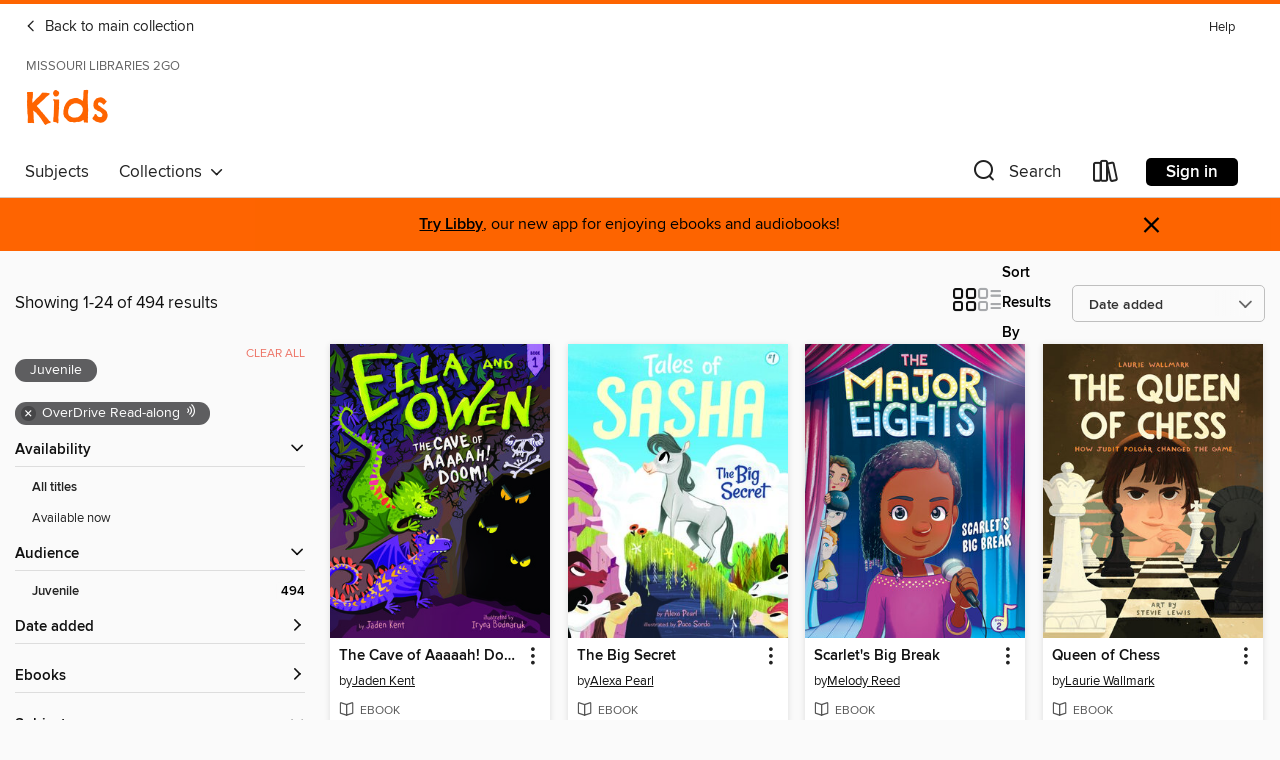

--- FILE ---
content_type: text/html; charset=utf-8
request_url: https://molib2go.overdrive.com/library/kids/search/title?format=ebook-overdrive-readalong&sortBy=newlyadded
body_size: 40709
content:
<!DOCTYPE html>
<html lang="en" dir="ltr" class="no-js">
    <head>
        
    
        
    

    <meta name="twitter:title" property="og:title" content="Missouri Libraries 2Go"/>
    <meta name="twitter:description" property="og:description" content="See search results in the Missouri Libraries 2Go digital collection."/>
    <meta name="twitter:image" property="og:image" content="https://thunder.cdn.overdrive.com/logos/crushed/2230.png?1"/>
    <meta property="og:url" content="/library/kids/search/title?format=ebook-overdrive-readalong&amp;sortBy=newlyadded"/>
    <meta name="twitter:card" content="summary" />
    <meta property="og:site_name" content="Missouri Libraries 2Go" />
    <meta name="twitter:site" content="@OverDriveLibs" />
    <meta property="og:locale" content="en" />
    <meta name="description" content="See search results in the Missouri Libraries 2Go digital collection." />

        <meta http-equiv="X-UA-Compatible" content="IE=edge,chrome=1">
<meta name="viewport" content="width=device-width, initial-scale=1.0 user-scalable=1">





    
        
            
        
        
            
        

        <title>Kids - Search results - Missouri Libraries 2Go - OverDrive</title>
    


<link rel='shortcut icon' type='image/x-icon' href='https://lightning.od-cdn.com/static/img/favicon.bb86d660d3929b5c0c65389d6a8e8aba.ico' />


    
        <meta name="twitter:title" property="og:title" content="Missouri Libraries 2Go"/>
        <meta name="twitter:description" property="og:description" content="Browse, borrow, and enjoy titles from the Missouri Libraries 2Go digital collection."/>
        <meta name="twitter:image" property="og:image" content="https://thunder.cdn.overdrive.com/logos/crushed/2230.png?1"/>
        <meta property="og:url" content="/library/kids/search/title?format=ebook-overdrive-readalong&amp;sortBy=newlyadded"/>
        <meta name="twitter:card" content="summary" />
        <meta property="og:site_name" content="Missouri Libraries 2Go" />
        <meta name="twitter:site" content="@OverDriveLibs" />
        <meta property="og:locale" content="en" />
        
    



        <link rel="stylesheet" type="text/css" href="https://lightning.od-cdn.com/static/vendor.bundle.min.5eabf64aeb625aca9acda7ccc8bb0256.css" onerror="cdnError(this)" />
        <link rel="stylesheet" type="text/css" href="https://lightning.od-cdn.com/static/app.bundle.min.b1de06937d683622725718f1a591a152.css" onerror="cdnError(this)" />
        <link rel='shortcut icon' type='image/x-icon' href='https://lightning.od-cdn.com/static/img/favicon.bb86d660d3929b5c0c65389d6a8e8aba.ico' />

        
    <link rel="stylesheet" type="text/css" href="https://lightning.od-cdn.com/static/faceted-media.min.4cf2f9699e20c37ba2839a67bcf88d4d.css" />


        

<link rel="stylesheet" type="text/css" href="/assets/v3/css/7e409a0e368f5c518646083e38833a40/colors.css?primary=%238ec448&primaryR=142&primaryG=196&primaryB=72&primaryFontColor=%23000&secondary=%23fe6400&secondaryR=254&secondaryG=100&secondaryB=0&secondaryFontColor=%23000&bannerIsSecondaryColor=false&defaultColor=%23222">

        <script>
    window.OverDrive = window.OverDrive || {};
    window.OverDrive.colors = {};
    window.OverDrive.colors.primary = "#8ec448";
    window.OverDrive.colors.secondary = "#fe6400";
    window.OverDrive.tenant = 538;
    window.OverDrive.libraryName = "Missouri Libraries 2Go";
    window.OverDrive.advantageKey = "";
    window.OverDrive.libraryKey = "molib2go";
    window.OverDrive.parentAccountKey = "molib2go";
    window.OverDrive.allFeatures = "";
    window.OverDrive.libraryConfigurations = {"autocomplete":{"enabled":true},"content-holds":{"enabled":true},"getACard":{"enabled":false},"backToMainCollectionLink":{"enabled":true},"promoteLibby":{"enabled":true},"switchToLibby":{"enabled":true},"disableOdAppAccess":{"enabled":true},"bannerIsSecondaryColor":{"enabled":false},"lexileScores":{"enabled":true},"atosLevels":{"enabled":true},"gradeLevels":{"enabled":true},"interestLevels":{"enabled":true},"readingHistory":{"enabled":true},"reciprocalLending":{"enabled":true},"OzoneAuthentication":{"enabled":true},"Notifications":{"enabled":true},"kindleFooter":{"enabled":true},"kindleNav":{"enabled":true},"kindleLoanFormatLimit":{"enabled":true},"kindleSearchOffer":{"enabled":true},"kindleLoanOffer":{"enabled":true},"sampleOnlyMode":{},"luckyDayMenuLink":{"enabled":false},"disableWishlist":{"enabled":false},"simplifiedNavigationBar":{"enabled":false},"geo-idc":{"enabled":false},"libby-footer-promo":{"enabled":false}};
    window.OverDrive.mediaItems = {"2952513":{"reserveId":"9326c929-9902-4878-a921-e1a18e147f06","subjects":[{"id":"43","name":"Juvenile Fiction"},{"id":"44","name":"Juvenile Literature"},{"id":"112","name":"Picture Book Fiction"}],"bisacCodes":["JUV002030","JUV039090","JUV047000"],"bisac":[{"code":"JUV002030","description":"Juvenile Fiction / Animals / Bears"},{"code":"JUV039090","description":"Juvenile Fiction / Social Themes / New Experience"},{"code":"JUV047000","description":"Juvenile Fiction / Books & Libraries"}],"levels":[{"value":"3.3","id":"atos","name":"ATOS"},{"value":"570","id":"lexile","name":"Lexile Score"},{"value":"K-3(LG)","id":"interest-level","name":"Interest Level"},{"low":"50","high":"200","value":"0-2","id":"reading-level","name":"Reading Level"}],"creators":[{"id":829713,"name":"Kady MacDonald Denton","role":"Illustrator","sortName":"Denton, Kady MacDonald"},{"id":479169,"name":"Bonny Becker","role":"Author","sortName":"Becker, Bonny"}],"languages":[{"id":"en","name":"English"}],"isBundledChild":false,"ratings":{"maturityLevel":{"id":"juvenile","name":"Juvenile"},"naughtyScore":{"id":"Juvenile","name":"Juvenile"}},"constraints":{"isDisneyEulaRequired":false},"reviewCounts":{"premium":5,"publisherSupplier":0},"isAvailable":true,"isPreReleaseTitle":false,"estimatedReleaseDate":"2014-07-22T04:00:00Z","sample":{"href":"https://samples.overdrive.com/?crid=9326c929-9902-4878-a921-e1a18e147f06&.epub-sample.overdrive.com"},"publisher":{"id":"2812","name":"Candlewick Press"},"series":"Bear and Mouse","description":"<p><b>Curmudgeonly Bear succumbs to Mouse's entreaties and discovers the joy of books in a hilarious story that fans will covet for their own library.</b><br>Features an audio read-along! Bear does <i>not</i> want to go to the library. He is...","availableCopies":1,"ownedCopies":1,"luckyDayAvailableCopies":0,"luckyDayOwnedCopies":0,"holdsCount":0,"isFastlane":true,"availabilityType":"normal","isRecommendableToLibrary":true,"isOwned":true,"isHoldable":true,"isAdvantageFiltered":false,"visitorEligible":false,"juvenileEligible":false,"youngAdultEligible":false,"contentAccessLevels":0,"classifications":{},"type":{"id":"ebook","name":"eBook"},"covers":{"cover150Wide":{"href":"https://img3.od-cdn.com/ImageType-150/1874-1/932/6C9/29/{9326C929-9902-4878-A921-E1A18E147F06}Img150.jpg","height":200,"width":150,"primaryColor":{"hex":"#FBE47C","rgb":{"red":251,"green":228,"blue":124}},"isPlaceholderImage":false},"cover300Wide":{"href":"https://img3.od-cdn.com/ImageType-400/1874-1/932/6C9/29/{9326C929-9902-4878-A921-E1A18E147F06}Img400.jpg","height":400,"width":300,"primaryColor":{"hex":"#FFE17F","rgb":{"red":255,"green":225,"blue":127}},"isPlaceholderImage":false},"cover510Wide":{"href":"https://img1.od-cdn.com/ImageType-100/1874-1/{9326C929-9902-4878-A921-E1A18E147F06}Img100.jpg","height":680,"width":510,"primaryColor":{"hex":"#FFE17F","rgb":{"red":255,"green":225,"blue":127}},"isPlaceholderImage":false}},"id":"2952513","firstCreatorName":"Kady MacDonald Denton","firstCreatorId":829713,"firstCreatorSortName":"Denton, Kady MacDonald","title":"A Library Book for Bear","sortTitle":"Library Book for Bear","starRating":4.2,"starRatingCount":112,"publishDate":"2016-09-13T00:00:00Z","publishDateText":"09/13/2016","formats":[{"identifiers":[{"type":"ISBN","value":"9780763680763"}],"rights":[],"onSaleDateUtc":"2014-07-22T04:00:00+00:00","hasAudioSynchronizedText":true,"isBundleParent":false,"isbn":"9780763680763","bundledContent":[],"sample":{"href":"https://samples.overdrive.com/?crid=9326c929-9902-4878-a921-e1a18e147f06&.epub-sample.overdrive.com"},"fulfillmentType":"bifocal","id":"ebook-overdrive","name":"OverDrive Read"},{"identifiers":[{"type":"KoboBookID","value":"ec5f7218-1763-3dc3-97b0-f73c1697ee21"}],"rights":[],"onSaleDateUtc":"2014-07-22T04:00:00+00:00","hasAudioSynchronizedText":false,"isBundleParent":false,"bundledContent":[],"fulfillmentType":"kobo","id":"ebook-kobo","name":"Kobo eBook"}],"publisherAccount":{"id":"4959","name":"Candlewick Press"},"detailedSeries":{"seriesId":579226,"seriesName":"Bear and Mouse","readingOrder":"5","rank":6}},"12059600":{"reserveId":"85cbcef8-0e3b-4099-bba6-f8a8946533da","subjects":[{"id":"43","name":"Juvenile Fiction"},{"id":"44","name":"Juvenile Literature"},{"id":"115","name":"Historical Fiction"}],"bisacCodes":["JUV003000","JUV016040","JUV033020"],"bisac":[{"code":"JUV003000","description":"Juvenile Fiction / Art"},{"code":"JUV016040","description":"Juvenile Fiction / Historical / Europe"},{"code":"JUV033020","description":"Juvenile Fiction / Religious / Jewish"}],"levels":[],"creators":[{"id":375275,"name":"Tami Lehman-Wilzig","role":"Author","sortName":"Lehman-Wilzig, Tami"},{"id":1260929,"name":"Book Buddy Digital Media","role":"Narrator","sortName":"Book Buddy Digital Media"}],"languages":[{"id":"en","name":"English"}],"imprint":{"id":"129435","name":"Kar-Ben Publishing ®"},"isBundledChild":false,"ratings":{"maturityLevel":{"id":"juvenile","name":"Juvenile"},"naughtyScore":{"id":"Juvenile","name":"Juvenile"}},"constraints":{"isDisneyEulaRequired":false},"reviewCounts":{"premium":0,"publisherSupplier":0},"isAvailable":true,"isPreReleaseTitle":false,"estimatedReleaseDate":"2025-09-09T04:00:00Z","sample":{"href":"https://samples.overdrive.com/?crid=85cbcef8-0e3b-4099-bba6-f8a8946533da&.epub-sample.overdrive.com"},"publisher":{"id":"1333","name":"Lerner Publishing Group"},"description":"Kar-Ben Read-Aloud eBooks with Audio combine professional narration and text highlighting to bring eBooks to life! Inspired by the true story of the friendship between Rembrandt and Rabbi Menashe Ben Israel.\nPainting scenes from Bible stories is...","availableCopies":1,"ownedCopies":1,"luckyDayAvailableCopies":0,"luckyDayOwnedCopies":0,"holdsCount":0,"isFastlane":true,"availabilityType":"normal","isRecommendableToLibrary":true,"isOwned":true,"isHoldable":true,"isAdvantageFiltered":false,"visitorEligible":false,"juvenileEligible":false,"youngAdultEligible":false,"contentAccessLevels":0,"classifications":{},"type":{"id":"ebook","name":"eBook"},"covers":{"cover150Wide":{"href":"https://img3.od-cdn.com/ImageType-150/0955-1/{85CBCEF8-0E3B-4099-BBA6-F8A8946533DA}IMG150.JPG","height":200,"width":150,"primaryColor":{"hex":"#FEFEFE","rgb":{"red":254,"green":254,"blue":254}},"isPlaceholderImage":false},"cover300Wide":{"href":"https://img2.od-cdn.com/ImageType-400/0955-1/{85CBCEF8-0E3B-4099-BBA6-F8A8946533DA}IMG400.JPG","height":400,"width":300,"primaryColor":{"hex":"#FFFFFF","rgb":{"red":255,"green":255,"blue":255}},"isPlaceholderImage":false},"cover510Wide":{"href":"https://img3.od-cdn.com/ImageType-100/0955-1/{85CBCEF8-0E3B-4099-BBA6-F8A8946533DA}IMG100.JPG","height":680,"width":510,"primaryColor":{"hex":"#FCFCFC","rgb":{"red":252,"green":252,"blue":252}},"isPlaceholderImage":false}},"id":"12059600","firstCreatorName":"Tami Lehman-Wilzig","firstCreatorId":375275,"firstCreatorSortName":"Lehman-Wilzig, Tami","title":"Rembrandt's Blessing","sortTitle":"Rembrandts Blessing","publishDate":"2025-09-09T00:00:00Z","publishDateText":"09/09/2025","formats":[{"identifiers":[{"type":"ISBN","value":"9798765686096"}],"rights":[],"onSaleDateUtc":"2025-09-09T04:00:00+00:00","hasAudioSynchronizedText":true,"isBundleParent":false,"isbn":"9798765686096","bundledContent":[],"sample":{"href":"https://samples.overdrive.com/?crid=85cbcef8-0e3b-4099-bba6-f8a8946533da&.epub-sample.overdrive.com"},"fulfillmentType":"bifocal","id":"ebook-overdrive","name":"OverDrive Read"},{"identifiers":[{"type":"KoboBookID","value":"55e6e770-cb5c-3301-9e0e-fc214fcb9707"}],"rights":[],"onSaleDateUtc":"2025-09-09T04:00:00+00:00","hasAudioSynchronizedText":false,"isBundleParent":false,"bundledContent":[],"fulfillmentType":"kobo","id":"ebook-kobo","name":"Kobo eBook"}],"publisherAccount":{"id":"2129","name":"Lerner Publishing Group"}},"12377897":{"reserveId":"cf57cf7d-e0b8-4283-a577-0345123c8099","subjects":[{"id":"43","name":"Juvenile Fiction"},{"id":"44","name":"Juvenile Literature"}],"bisacCodes":["JUV000000"],"bisac":[{"code":"JUV000000","description":"Juvenile Fiction / General"}],"levels":[],"creators":[{"id":1475963,"name":"A. I. Newton","role":"Author","sortName":"Newton, A. I."}],"languages":[{"id":"en","name":"English"}],"isBundledChild":false,"ratings":{"maturityLevel":{"id":"juvenile","name":"Juvenile"},"naughtyScore":{"id":"Juvenile","name":"Juvenile"}},"constraints":{"isDisneyEulaRequired":false},"reviewCounts":{"premium":0,"publisherSupplier":0},"isAvailable":true,"isPreReleaseTitle":false,"estimatedReleaseDate":"2025-10-02T04:00:00Z","sample":{"href":"https://samples.overdrive.com/?crid=cf57cf7d-e0b8-4283-a577-0345123c8099&.epub-sample.overdrive.com"},"publisher":{"id":"480314","name":"Little Bee Books"},"series":"Alien Next Door","description":"<p>In the third book of the Alien Next Door series, Harris knows Zeke is an alien, and they go away for a weekend trip as Beaver Scouts. Will Harris be able to help Zeke keep his secret when another scout starts suspecting something?","availableCopies":2,"ownedCopies":2,"luckyDayAvailableCopies":0,"luckyDayOwnedCopies":0,"holdsCount":0,"isFastlane":true,"availabilityType":"normal","isRecommendableToLibrary":true,"isOwned":true,"isHoldable":true,"isAdvantageFiltered":false,"visitorEligible":false,"juvenileEligible":false,"youngAdultEligible":false,"contentAccessLevels":0,"classifications":{},"type":{"id":"ebook","name":"eBook"},"covers":{"cover150Wide":{"href":"https://img1.od-cdn.com/ImageType-150/16660-1/{CF57CF7D-E0B8-4283-A577-0345123C8099}IMG150.JPG","height":200,"width":150,"primaryColor":{"hex":"#060000","rgb":{"red":6,"green":0,"blue":0}},"isPlaceholderImage":false},"cover300Wide":{"href":"https://img1.od-cdn.com/ImageType-400/16660-1/{CF57CF7D-E0B8-4283-A577-0345123C8099}IMG400.JPG","height":400,"width":300,"primaryColor":{"hex":"#000500","rgb":{"red":0,"green":5,"blue":0}},"isPlaceholderImage":false},"cover510Wide":{"href":"https://img3.od-cdn.com/ImageType-100/16660-1/{CF57CF7D-E0B8-4283-A577-0345123C8099}IMG100.JPG","height":680,"width":510,"primaryColor":{"hex":"#030000","rgb":{"red":3,"green":0,"blue":0}},"isPlaceholderImage":false}},"id":"12377897","firstCreatorName":"A. I. Newton","firstCreatorId":1475963,"firstCreatorSortName":"Newton, A. I.","title":"Alien Scout","sortTitle":"Alien Scout","publishDate":"2025-09-01T00:00:00Z","publishDateText":"09/01/2025","formats":[{"identifiers":[{"type":"ISBN","value":"9781499819847"},{"type":"UPC","value":"9781499819847_E"},{"type":"PublisherCatalogNumber","value":"9781499819847_Readaloud"}],"rights":[],"onSaleDateUtc":"2025-10-02T04:00:00+00:00","hasAudioSynchronizedText":true,"isBundleParent":false,"isbn":"9781499819847","bundledContent":[],"sample":{"href":"https://samples.overdrive.com/?crid=cf57cf7d-e0b8-4283-a577-0345123c8099&.epub-sample.overdrive.com"},"fulfillmentType":"bifocal","id":"ebook-overdrive","name":"OverDrive Read"}],"publisherAccount":{"id":"50167","name":"Little Bee Books"},"detailedSeries":{"seriesId":2154580,"seriesName":"Alien Next Door","readingOrder":"3","rank":6}},"12377898":{"reserveId":"4323fe01-ee3c-4cba-9626-b92d09ec9981","subjects":[{"id":"43","name":"Juvenile Fiction"},{"id":"44","name":"Juvenile Literature"}],"bisacCodes":["JUV000000"],"bisac":[{"code":"JUV000000","description":"Juvenile Fiction / General"}],"levels":[],"creators":[{"id":1475963,"name":"A. I. Newton","role":"Author","sortName":"Newton, A. I."}],"languages":[{"id":"en","name":"English"}],"isBundledChild":false,"ratings":{"maturityLevel":{"id":"juvenile","name":"Juvenile"},"naughtyScore":{"id":"Juvenile","name":"Juvenile"}},"constraints":{"isDisneyEulaRequired":false},"reviewCounts":{"premium":0,"publisherSupplier":0},"isAvailable":true,"isPreReleaseTitle":false,"estimatedReleaseDate":"2025-10-02T04:00:00Z","sample":{"href":"https://samples.overdrive.com/?crid=4323fe01-ee3c-4cba-9626-b92d09ec9981&.epub-sample.overdrive.com"},"publisher":{"id":"480314","name":"Little Bee Books"},"series":"Alien Next Door","description":"<p>In the second book of the Alien Next Door series, Harris and Roxy go over to Zeke's house and meet his strange family. Will Harris be able to prove to Roxy that Zeke and his family are aliens?","availableCopies":2,"ownedCopies":2,"luckyDayAvailableCopies":0,"luckyDayOwnedCopies":0,"holdsCount":0,"isFastlane":true,"availabilityType":"normal","isRecommendableToLibrary":true,"isOwned":true,"isHoldable":true,"isAdvantageFiltered":false,"visitorEligible":false,"juvenileEligible":false,"youngAdultEligible":false,"contentAccessLevels":0,"classifications":{},"type":{"id":"ebook","name":"eBook"},"covers":{"cover150Wide":{"href":"https://img1.od-cdn.com/ImageType-150/16660-1/{4323FE01-EE3C-4CBA-9626-B92D09EC9981}IMG150.JPG","height":200,"width":150,"primaryColor":{"hex":"#4A3168","rgb":{"red":74,"green":49,"blue":104}},"isPlaceholderImage":false},"cover300Wide":{"href":"https://img1.od-cdn.com/ImageType-400/16660-1/{4323FE01-EE3C-4CBA-9626-B92D09EC9981}IMG400.JPG","height":400,"width":300,"primaryColor":{"hex":"#493067","rgb":{"red":73,"green":48,"blue":103}},"isPlaceholderImage":false},"cover510Wide":{"href":"https://img3.od-cdn.com/ImageType-100/16660-1/{4323FE01-EE3C-4CBA-9626-B92D09EC9981}IMG100.JPG","height":680,"width":510,"primaryColor":{"hex":"#4A3168","rgb":{"red":74,"green":49,"blue":104}},"isPlaceholderImage":false}},"id":"12377898","firstCreatorName":"A. I. Newton","firstCreatorId":1475963,"firstCreatorSortName":"Newton, A. I.","title":"Aliens for Dinner?!","sortTitle":"Aliens for Dinner","publishDate":"2025-09-01T00:00:00Z","publishDateText":"09/01/2025","formats":[{"identifiers":[{"type":"ISBN","value":"9781499819830"},{"type":"UPC","value":"9781499819830_E"},{"type":"PublisherCatalogNumber","value":"9781499819830_Readaloud"}],"rights":[],"onSaleDateUtc":"2025-10-02T04:00:00+00:00","hasAudioSynchronizedText":true,"isBundleParent":false,"isbn":"9781499819830","bundledContent":[],"sample":{"href":"https://samples.overdrive.com/?crid=4323fe01-ee3c-4cba-9626-b92d09ec9981&.epub-sample.overdrive.com"},"fulfillmentType":"bifocal","id":"ebook-overdrive","name":"OverDrive Read"}],"publisherAccount":{"id":"50167","name":"Little Bee Books"},"detailedSeries":{"seriesId":2154580,"seriesName":"Alien Next Door","readingOrder":"2","rank":4}},"12377899":{"reserveId":"b3826d10-ecbb-4dc9-bf0c-92b2be26852d","subjects":[{"id":"43","name":"Juvenile Fiction"},{"id":"44","name":"Juvenile Literature"}],"bisacCodes":["JUV000000"],"bisac":[{"code":"JUV000000","description":"Juvenile Fiction / General"}],"levels":[],"creators":[{"id":1475963,"name":"A. I. Newton","role":"Author","sortName":"Newton, A. I."}],"languages":[{"id":"en","name":"English"}],"isBundledChild":false,"ratings":{"maturityLevel":{"id":"juvenile","name":"Juvenile"},"naughtyScore":{"id":"Juvenile","name":"Juvenile"}},"constraints":{"isDisneyEulaRequired":false},"reviewCounts":{"premium":0,"publisherSupplier":0},"isAvailable":true,"isPreReleaseTitle":false,"estimatedReleaseDate":"2025-10-02T04:00:00Z","sample":{"href":"https://samples.overdrive.com/?crid=b3826d10-ecbb-4dc9-bf0c-92b2be26852d&.epub-sample.overdrive.com"},"publisher":{"id":"480314","name":"Little Bee Books"},"series":"Little Olympians","description":"<p>Little gods, big personalities! This series follows little versions of the Greek gods who are at a camp so they can learn to control their powers and use them properly-as well as learn to get along with one another.","availableCopies":2,"ownedCopies":2,"luckyDayAvailableCopies":0,"luckyDayOwnedCopies":0,"holdsCount":0,"isFastlane":true,"availabilityType":"normal","isRecommendableToLibrary":true,"isOwned":true,"isHoldable":true,"isAdvantageFiltered":false,"visitorEligible":false,"juvenileEligible":false,"youngAdultEligible":false,"contentAccessLevels":0,"classifications":{},"type":{"id":"ebook","name":"eBook"},"covers":{"cover150Wide":{"href":"https://img1.od-cdn.com/ImageType-150/16660-1/{B3826D10-ECBB-4DC9-BF0C-92B2BE26852D}IMG150.JPG","height":200,"width":150,"primaryColor":{"hex":"#FFD662","rgb":{"red":255,"green":214,"blue":98}},"isPlaceholderImage":false},"cover300Wide":{"href":"https://img3.od-cdn.com/ImageType-400/16660-1/{B3826D10-ECBB-4DC9-BF0C-92B2BE26852D}IMG400.JPG","height":400,"width":300,"primaryColor":{"hex":"#FFD664","rgb":{"red":255,"green":214,"blue":100}},"isPlaceholderImage":false},"cover510Wide":{"href":"https://img1.od-cdn.com/ImageType-100/16660-1/{B3826D10-ECBB-4DC9-BF0C-92B2BE26852D}IMG100.JPG","height":680,"width":510,"primaryColor":{"hex":"#FFD664","rgb":{"red":255,"green":214,"blue":100}},"isPlaceholderImage":false}},"id":"12377899","firstCreatorName":"A. I. Newton","firstCreatorId":1475963,"firstCreatorSortName":"Newton, A. I.","title":"Athena, Goddess of Wisdom","sortTitle":"Athena Goddess of Wisdom","publishDate":"2025-09-01T00:00:00Z","publishDateText":"09/01/2025","formats":[{"identifiers":[{"type":"ISBN","value":"9781499820003"},{"type":"UPC","value":"9781499820003_E"},{"type":"PublisherCatalogNumber","value":"9781499820003_Readaloud"}],"rights":[],"onSaleDateUtc":"2025-10-02T04:00:00+00:00","hasAudioSynchronizedText":true,"isBundleParent":false,"isbn":"9781499820003","bundledContent":[],"sample":{"href":"https://samples.overdrive.com/?crid=b3826d10-ecbb-4dc9-bf0c-92b2be26852d&.epub-sample.overdrive.com"},"fulfillmentType":"bifocal","id":"ebook-overdrive","name":"OverDrive Read"}],"publisherAccount":{"id":"50167","name":"Little Bee Books"},"detailedSeries":{"seriesId":2154581,"seriesName":"Little Olympians","readingOrder":"2","rank":4}},"12377901":{"reserveId":"0644b6f4-6b51-47de-a8a1-ae47f0c2782c","subjects":[{"id":"43","name":"Juvenile Fiction"},{"id":"44","name":"Juvenile Literature"}],"bisacCodes":["JUV000000"],"bisac":[{"code":"JUV000000","description":"Juvenile Fiction / General"}],"levels":[],"creators":[{"id":1475963,"name":"A. I. Newton","role":"Author","sortName":"Newton, A. I."}],"languages":[{"id":"en","name":"English"}],"isBundledChild":false,"ratings":{"maturityLevel":{"id":"juvenile","name":"Juvenile"},"naughtyScore":{"id":"Juvenile","name":"Juvenile"}},"constraints":{"isDisneyEulaRequired":false},"reviewCounts":{"premium":0,"publisherSupplier":0},"isAvailable":true,"isPreReleaseTitle":false,"estimatedReleaseDate":"2025-10-02T04:00:00Z","sample":{"href":"https://samples.overdrive.com/?crid=0644b6f4-6b51-47de-a8a1-ae47f0c2782c&.epub-sample.overdrive.com"},"publisher":{"id":"480314","name":"Little Bee Books"},"series":"Alien Next Door","description":"<p>In the fifth book of the Alien Next Door series, Zeke, Harris, and Roxy all try out for the baseball team, but Zeke can't resist using his powers to help him play better than everyone else.","availableCopies":2,"ownedCopies":2,"luckyDayAvailableCopies":0,"luckyDayOwnedCopies":0,"holdsCount":0,"isFastlane":true,"availabilityType":"normal","isRecommendableToLibrary":true,"isOwned":true,"isHoldable":true,"isAdvantageFiltered":false,"visitorEligible":false,"juvenileEligible":false,"youngAdultEligible":false,"contentAccessLevels":0,"classifications":{},"type":{"id":"ebook","name":"eBook"},"covers":{"cover150Wide":{"href":"https://img1.od-cdn.com/ImageType-150/16660-1/{0644B6F4-6B51-47DE-A8A1-AE47F0C2782C}IMG150.JPG","height":200,"width":150,"primaryColor":{"hex":"#1D1F5C","rgb":{"red":29,"green":31,"blue":92}},"isPlaceholderImage":false},"cover300Wide":{"href":"https://img3.od-cdn.com/ImageType-400/16660-1/{0644B6F4-6B51-47DE-A8A1-AE47F0C2782C}IMG400.JPG","height":400,"width":300,"primaryColor":{"hex":"#1A1A56","rgb":{"red":26,"green":26,"blue":86}},"isPlaceholderImage":false},"cover510Wide":{"href":"https://img1.od-cdn.com/ImageType-100/16660-1/{0644B6F4-6B51-47DE-A8A1-AE47F0C2782C}IMG100.JPG","height":680,"width":510,"primaryColor":{"hex":"#1D1D5B","rgb":{"red":29,"green":29,"blue":91}},"isPlaceholderImage":false}},"id":"12377901","firstCreatorName":"A. I. Newton","firstCreatorId":1475963,"firstCreatorSortName":"Newton, A. I.","title":"Baseball Blues","sortTitle":"Baseball Blues","publishDate":"2025-09-01T00:00:00Z","publishDateText":"09/01/2025","formats":[{"identifiers":[{"type":"ISBN","value":"9781499819861"},{"type":"UPC","value":"9781499819861_E"},{"type":"PublisherCatalogNumber","value":"9781499819861_Readaloud"}],"rights":[],"onSaleDateUtc":"2025-10-02T04:00:00+00:00","hasAudioSynchronizedText":true,"isBundleParent":false,"isbn":"9781499819861","bundledContent":[],"sample":{"href":"https://samples.overdrive.com/?crid=0644b6f4-6b51-47de-a8a1-ae47f0c2782c&.epub-sample.overdrive.com"},"fulfillmentType":"bifocal","id":"ebook-overdrive","name":"OverDrive Read"}],"publisherAccount":{"id":"50167","name":"Little Bee Books"},"detailedSeries":{"seriesId":2154580,"seriesName":"Alien Next Door","readingOrder":"5","rank":10}},"12377902":{"reserveId":"9cb5fc8c-1554-4c77-8b1f-a91a18d1fba5","subjects":[{"id":"43","name":"Juvenile Fiction"},{"id":"44","name":"Juvenile Literature"}],"bisacCodes":["JUV000000"],"bisac":[{"code":"JUV000000","description":"Juvenile Fiction / General"}],"levels":[],"creators":[{"id":1384917,"name":"Melody Reed","role":"Author","sortName":"Reed, Melody"}],"languages":[{"id":"en","name":"English"}],"isBundledChild":false,"ratings":{"maturityLevel":{"id":"juvenile","name":"Juvenile"},"naughtyScore":{"id":"Juvenile","name":"Juvenile"}},"constraints":{"isDisneyEulaRequired":false},"reviewCounts":{"premium":0,"publisherSupplier":0},"isAvailable":true,"isPreReleaseTitle":false,"estimatedReleaseDate":"2025-10-02T04:00:00Z","sample":{"href":"https://samples.overdrive.com/?crid=9cb5fc8c-1554-4c77-8b1f-a91a18d1fba5&.epub-sample.overdrive.com"},"publisher":{"id":"480314","name":"Little Bee Books"},"series":"Major Eights","description":"<p>Jasmine, Maggie, Becca, and Scarlet love jamming together, but are they ready to perform in front of a real audience in a Battle of the Bands competition? Find out in the first book of this early chapter book series!","availableCopies":1,"ownedCopies":1,"luckyDayAvailableCopies":0,"luckyDayOwnedCopies":0,"holdsCount":0,"isFastlane":true,"availabilityType":"normal","isRecommendableToLibrary":true,"isOwned":true,"isHoldable":true,"isAdvantageFiltered":false,"visitorEligible":false,"juvenileEligible":false,"youngAdultEligible":false,"contentAccessLevels":0,"classifications":{},"type":{"id":"ebook","name":"eBook"},"covers":{"cover150Wide":{"href":"https://img2.od-cdn.com/ImageType-150/16660-1/{9CB5FC8C-1554-4C77-8B1F-A91A18D1FBA5}IMG150.JPG","height":200,"width":150,"primaryColor":{"hex":"#393979","rgb":{"red":57,"green":57,"blue":121}},"isPlaceholderImage":false},"cover300Wide":{"href":"https://img2.od-cdn.com/ImageType-400/16660-1/{9CB5FC8C-1554-4C77-8B1F-A91A18D1FBA5}IMG400.JPG","height":400,"width":300,"primaryColor":{"hex":"#393979","rgb":{"red":57,"green":57,"blue":121}},"isPlaceholderImage":false},"cover510Wide":{"href":"https://img3.od-cdn.com/ImageType-100/16660-1/{9CB5FC8C-1554-4C77-8B1F-A91A18D1FBA5}IMG100.JPG","height":680,"width":510,"primaryColor":{"hex":"#393979","rgb":{"red":57,"green":57,"blue":121}},"isPlaceholderImage":false}},"id":"12377902","firstCreatorName":"Melody Reed","firstCreatorId":1384917,"firstCreatorSortName":"Reed, Melody","title":"Battle of the Bands","sortTitle":"Battle of the Bands","publishDate":"2025-09-01T00:00:00Z","publishDateText":"09/01/2025","formats":[{"identifiers":[{"type":"ISBN","value":"9781499820027"},{"type":"UPC","value":"9781499820027_E"},{"type":"PublisherCatalogNumber","value":"9781499820027_Readaloud"}],"rights":[],"onSaleDateUtc":"2025-10-02T04:00:00+00:00","hasAudioSynchronizedText":true,"isBundleParent":false,"isbn":"9781499820027","bundledContent":[],"sample":{"href":"https://samples.overdrive.com/?crid=9cb5fc8c-1554-4c77-8b1f-a91a18d1fba5&.epub-sample.overdrive.com"},"fulfillmentType":"bifocal","id":"ebook-overdrive","name":"OverDrive Read"}],"publisherAccount":{"id":"50167","name":"Little Bee Books"},"detailedSeries":{"seriesId":2154582,"seriesName":"Major Eights","readingOrder":"1","rank":2}},"12377903":{"reserveId":"14b1d59c-50a6-48ac-9975-8a065482db01","subjects":[{"id":"36","name":"History"},{"id":"45","name":"Juvenile Nonfiction"}],"bisacCodes":["JNF025000"],"bisac":[{"code":"JNF025000","description":"Juvenile Nonfiction / History / General"}],"levels":[],"creators":[{"id":193278,"name":"Nancy Ohlin","role":"Author","sortName":"Ohlin, Nancy"}],"languages":[{"id":"en","name":"English"}],"isBundledChild":false,"ratings":{"maturityLevel":{"id":"juvenile","name":"Juvenile"},"naughtyScore":{"id":"Juvenile","name":"Juvenile"}},"constraints":{"isDisneyEulaRequired":false},"reviewCounts":{"premium":3,"publisherSupplier":0},"isAvailable":true,"isPreReleaseTitle":false,"estimatedReleaseDate":"2025-10-02T04:00:00Z","sample":{"href":"https://samples.overdrive.com/?crid=14b1d59c-50a6-48ac-9975-8a065482db01&.epub-sample.overdrive.com"},"publisher":{"id":"480314","name":"Little Bee Books"},"series":"Blast Back!","description":"<p>Get ready to blast back to the past and learn all about the Civil Rights Movement!","availableCopies":2,"ownedCopies":2,"luckyDayAvailableCopies":0,"luckyDayOwnedCopies":0,"holdsCount":0,"isFastlane":true,"availabilityType":"normal","isRecommendableToLibrary":true,"isOwned":true,"isHoldable":true,"isAdvantageFiltered":false,"visitorEligible":false,"juvenileEligible":false,"youngAdultEligible":false,"contentAccessLevels":0,"classifications":{},"type":{"id":"ebook","name":"eBook"},"covers":{"cover150Wide":{"href":"https://img3.od-cdn.com/ImageType-150/16660-1/{14B1D59C-50A6-48AC-9975-8A065482DB01}IMG150.JPG","height":200,"width":150,"primaryColor":{"hex":"#EFE4D2","rgb":{"red":239,"green":228,"blue":210}},"isPlaceholderImage":false},"cover300Wide":{"href":"https://img2.od-cdn.com/ImageType-400/16660-1/{14B1D59C-50A6-48AC-9975-8A065482DB01}IMG400.JPG","height":400,"width":300,"primaryColor":{"hex":"#F3E8D6","rgb":{"red":243,"green":232,"blue":214}},"isPlaceholderImage":false},"cover510Wide":{"href":"https://img3.od-cdn.com/ImageType-100/16660-1/{14B1D59C-50A6-48AC-9975-8A065482DB01}IMG100.JPG","height":680,"width":510,"primaryColor":{"hex":"#F4E9D7","rgb":{"red":244,"green":233,"blue":215}},"isPlaceholderImage":false}},"id":"12377903","firstCreatorName":"Nancy Ohlin","firstCreatorId":193278,"firstCreatorSortName":"Ohlin, Nancy","title":"Civil Rights Movement","sortTitle":"Civil Rights Movement","publishDate":"2025-09-01T00:00:00Z","publishDateText":"09/01/2025","formats":[{"identifiers":[{"type":"ISBN","value":"9781499819878"},{"type":"UPC","value":"9781499819878_E"},{"type":"PublisherCatalogNumber","value":"9781499819878_Readaloud"}],"rights":[],"onSaleDateUtc":"2025-10-02T04:00:00+00:00","hasAudioSynchronizedText":true,"isBundleParent":false,"isbn":"9781499819878","bundledContent":[],"sample":{"href":"https://samples.overdrive.com/?crid=14b1d59c-50a6-48ac-9975-8a065482db01&.epub-sample.overdrive.com"},"fulfillmentType":"bifocal","id":"ebook-overdrive","name":"OverDrive Read"}],"publisherAccount":{"id":"50167","name":"Little Bee Books"},"detailedSeries":{"seriesId":2154583,"seriesName":"Blast Back!","rank":3}},"12377904":{"reserveId":"0d5530d1-2038-4620-bc41-c7fa856811ab","subjects":[{"id":"36","name":"History"},{"id":"45","name":"Juvenile Nonfiction"}],"bisacCodes":["JNF025000"],"bisac":[{"code":"JNF025000","description":"Juvenile Nonfiction / History / General"}],"levels":[],"creators":[{"id":193278,"name":"Nancy Ohlin","role":"Author","sortName":"Ohlin, Nancy"}],"languages":[{"id":"en","name":"English"}],"isBundledChild":false,"ratings":{"maturityLevel":{"id":"juvenile","name":"Juvenile"},"naughtyScore":{"id":"Juvenile","name":"Juvenile"}},"constraints":{"isDisneyEulaRequired":false},"reviewCounts":{"premium":0,"publisherSupplier":0},"isAvailable":true,"isPreReleaseTitle":false,"estimatedReleaseDate":"2025-10-02T04:00:00Z","sample":{"href":"https://samples.overdrive.com/?crid=0d5530d1-2038-4620-bc41-c7fa856811ab&.epub-sample.overdrive.com"},"publisher":{"id":"480314","name":"Little Bee Books"},"series":"Blast Back!","description":"<p>Get ready to blast back to the American Civil War and discover what life was like during that time!","availableCopies":2,"ownedCopies":2,"luckyDayAvailableCopies":0,"luckyDayOwnedCopies":0,"holdsCount":0,"isFastlane":true,"availabilityType":"normal","isRecommendableToLibrary":true,"isOwned":true,"isHoldable":true,"isAdvantageFiltered":false,"visitorEligible":false,"juvenileEligible":false,"youngAdultEligible":false,"contentAccessLevels":0,"classifications":{},"type":{"id":"ebook","name":"eBook"},"covers":{"cover150Wide":{"href":"https://img1.od-cdn.com/ImageType-150/16660-1/{0D5530D1-2038-4620-BC41-C7FA856811AB}IMG150.JPG","height":200,"width":150,"primaryColor":{"hex":"#BAD3C6","rgb":{"red":186,"green":211,"blue":198}},"isPlaceholderImage":false},"cover300Wide":{"href":"https://img2.od-cdn.com/ImageType-400/16660-1/{0D5530D1-2038-4620-BC41-C7FA856811AB}IMG400.JPG","height":400,"width":300,"primaryColor":{"hex":"#BCD4CB","rgb":{"red":188,"green":212,"blue":203}},"isPlaceholderImage":false},"cover510Wide":{"href":"https://img1.od-cdn.com/ImageType-100/16660-1/{0D5530D1-2038-4620-BC41-C7FA856811AB}IMG100.JPG","height":680,"width":510,"primaryColor":{"hex":"#BAD3CA","rgb":{"red":186,"green":211,"blue":202}},"isPlaceholderImage":false}},"id":"12377904","firstCreatorName":"Nancy Ohlin","firstCreatorId":193278,"firstCreatorSortName":"Ohlin, Nancy","title":"Civil War","sortTitle":"Civil War","publishDate":"2025-09-01T00:00:00Z","publishDateText":"09/01/2025","formats":[{"identifiers":[{"type":"ISBN","value":"9781499819885"},{"type":"UPC","value":"9781499819885_E"},{"type":"PublisherCatalogNumber","value":"9781499819885_Readaloud"}],"rights":[],"onSaleDateUtc":"2025-10-02T04:00:00+00:00","hasAudioSynchronizedText":true,"isBundleParent":false,"isbn":"9781499819885","bundledContent":[],"sample":{"href":"https://samples.overdrive.com/?crid=0d5530d1-2038-4620-bc41-c7fa856811ab&.epub-sample.overdrive.com"},"fulfillmentType":"bifocal","id":"ebook-overdrive","name":"OverDrive Read"}],"publisherAccount":{"id":"50167","name":"Little Bee Books"},"detailedSeries":{"seriesId":2154583,"seriesName":"Blast Back!","rank":4}},"12377905":{"reserveId":"261e3dd6-81e3-4383-80ac-0990d73c7ab5","subjects":[{"id":"43","name":"Juvenile Fiction"},{"id":"44","name":"Juvenile Literature"}],"bisacCodes":["JUV000000"],"bisac":[{"code":"JUV000000","description":"Juvenile Fiction / General"}],"levels":[],"creators":[{"id":2683510,"name":"Judy Allen Dodson","role":"Author","sortName":"Dodson, Judy Allen"}],"languages":[{"id":"en","name":"English"}],"isBundledChild":false,"ratings":{"maturityLevel":{"id":"juvenile","name":"Juvenile"},"naughtyScore":{"id":"Juvenile","name":"Juvenile"}},"constraints":{"isDisneyEulaRequired":false},"reviewCounts":{"premium":0,"publisherSupplier":0},"isAvailable":true,"isPreReleaseTitle":false,"estimatedReleaseDate":"2025-10-02T04:00:00Z","sample":{"href":"https://samples.overdrive.com/?crid=261e3dd6-81e3-4383-80ac-0990d73c7ab5&.epub-sample.overdrive.com"},"publisher":{"id":"480314","name":"Little Bee Books"},"series":"Escape From","description":"<p>Hurricane Katrina was one of the most destructive storms in American history. In this fictional tale, daring twins Jo Jo and Sophie battle the raging floodwaters in a fight for their lives.","availableCopies":1,"ownedCopies":1,"luckyDayAvailableCopies":0,"luckyDayOwnedCopies":0,"holdsCount":0,"isFastlane":true,"availabilityType":"normal","isRecommendableToLibrary":true,"isOwned":true,"isHoldable":true,"isAdvantageFiltered":false,"visitorEligible":false,"juvenileEligible":false,"youngAdultEligible":false,"contentAccessLevels":0,"classifications":{},"type":{"id":"ebook","name":"eBook"},"covers":{"cover150Wide":{"href":"https://img1.od-cdn.com/ImageType-150/16660-1/{261E3DD6-81E3-4383-80AC-0990D73C7AB5}IMG150.JPG","height":200,"width":150,"primaryColor":{"hex":"#274B63","rgb":{"red":39,"green":75,"blue":99}},"isPlaceholderImage":false},"cover300Wide":{"href":"https://img1.od-cdn.com/ImageType-400/16660-1/{261E3DD6-81E3-4383-80AC-0990D73C7AB5}IMG400.JPG","height":400,"width":300,"primaryColor":{"hex":"#2E4E67","rgb":{"red":46,"green":78,"blue":103}},"isPlaceholderImage":false},"cover510Wide":{"href":"https://img3.od-cdn.com/ImageType-100/16660-1/{261E3DD6-81E3-4383-80AC-0990D73C7AB5}IMG100.JPG","height":680,"width":510,"primaryColor":{"hex":"#2F516C","rgb":{"red":47,"green":81,"blue":108}},"isPlaceholderImage":false}},"id":"12377905","firstCreatorName":"Judy Allen Dodson","firstCreatorId":2683510,"firstCreatorSortName":"Dodson, Judy Allen","title":"Escape from Hurricane Katrina","sortTitle":"Escape from Hurricane Katrina","publishDate":"2025-09-01T00:00:00Z","publishDateText":"09/01/2025","formats":[{"identifiers":[{"type":"ISBN","value":"9781499819939"},{"type":"UPC","value":"9781499819939_E"},{"type":"PublisherCatalogNumber","value":"9781499819939_Readaloud"}],"rights":[],"onSaleDateUtc":"2025-10-02T04:00:00+00:00","hasAudioSynchronizedText":true,"isBundleParent":false,"isbn":"9781499819939","bundledContent":[],"sample":{"href":"https://samples.overdrive.com/?crid=261e3dd6-81e3-4383-80ac-0990d73c7ab5&.epub-sample.overdrive.com"},"fulfillmentType":"bifocal","id":"ebook-overdrive","name":"OverDrive Read"}],"publisherAccount":{"id":"50167","name":"Little Bee Books"},"detailedSeries":{"seriesId":2154584,"seriesName":"Escape From","rank":2}},"12377906":{"reserveId":"4b2b7f89-331f-4e13-b896-0165b378aaf9","subjects":[{"id":"43","name":"Juvenile Fiction"},{"id":"44","name":"Juvenile Literature"}],"bisacCodes":["JUV000000"],"bisac":[{"code":"JUV000000","description":"Juvenile Fiction / General"}],"levels":[],"creators":[{"id":534326,"name":"Mary Kay Carson","role":"Author","sortName":"Carson, Mary Kay"}],"languages":[{"id":"en","name":"English"}],"isBundledChild":false,"ratings":{"maturityLevel":{"id":"juvenile","name":"Juvenile"},"naughtyScore":{"id":"Juvenile","name":"Juvenile"}},"constraints":{"isDisneyEulaRequired":false},"reviewCounts":{"premium":0,"publisherSupplier":0},"isAvailable":false,"isPreReleaseTitle":false,"estimatedReleaseDate":"2025-10-02T04:00:00Z","sample":{"href":"https://samples.overdrive.com/?crid=4b2b7f89-331f-4e13-b896-0165b378aaf9&.epub-sample.overdrive.com"},"publisher":{"id":"480314","name":"Little Bee Books"},"series":"Escape From","description":"<p>Patrick is an Irish bellboy working on the Titanic to help his family back home. Sarah is a passenger excited to return to America. Neither of them knows that they are about to embark on the most dangerous trip of their lives.","availableCopies":0,"ownedCopies":1,"luckyDayAvailableCopies":0,"luckyDayOwnedCopies":0,"holdsCount":0,"isFastlane":true,"availabilityType":"normal","isRecommendableToLibrary":true,"isOwned":true,"isHoldable":true,"isAdvantageFiltered":false,"visitorEligible":false,"juvenileEligible":false,"youngAdultEligible":false,"contentAccessLevels":0,"classifications":{},"type":{"id":"ebook","name":"eBook"},"covers":{"cover150Wide":{"href":"https://img1.od-cdn.com/ImageType-150/16660-1/{4B2B7F89-331F-4E13-B896-0165B378AAF9}IMG150.JPG","height":200,"width":150,"primaryColor":{"hex":"#2E3466","rgb":{"red":46,"green":52,"blue":102}},"isPlaceholderImage":false},"cover300Wide":{"href":"https://img3.od-cdn.com/ImageType-400/16660-1/{4B2B7F89-331F-4E13-B896-0165B378AAF9}IMG400.JPG","height":400,"width":300,"primaryColor":{"hex":"#252A61","rgb":{"red":37,"green":42,"blue":97}},"isPlaceholderImage":false},"cover510Wide":{"href":"https://img2.od-cdn.com/ImageType-100/16660-1/{4B2B7F89-331F-4E13-B896-0165B378AAF9}IMG100.JPG","height":680,"width":510,"primaryColor":{"hex":"#283265","rgb":{"red":40,"green":50,"blue":101}},"isPlaceholderImage":false}},"id":"12377906","firstCreatorName":"Mary Kay Carson","firstCreatorId":534326,"firstCreatorSortName":"Carson, Mary Kay","title":"Escape from the Titanic","sortTitle":"Escape from the Titanic","publishDate":"2025-09-01T00:00:00Z","publishDateText":"09/01/2025","formats":[{"identifiers":[{"type":"ISBN","value":"9781499819946"},{"type":"UPC","value":"9781499819946_E"},{"type":"PublisherCatalogNumber","value":"9781499819946_Readaloud"}],"rights":[],"onSaleDateUtc":"2025-10-02T04:00:00+00:00","hasAudioSynchronizedText":true,"isBundleParent":false,"isbn":"9781499819946","bundledContent":[],"sample":{"href":"https://samples.overdrive.com/?crid=4b2b7f89-331f-4e13-b896-0165b378aaf9&.epub-sample.overdrive.com"},"fulfillmentType":"bifocal","id":"ebook-overdrive","name":"OverDrive Read"}],"publisherAccount":{"id":"50167","name":"Little Bee Books"},"detailedSeries":{"seriesId":2154585,"seriesName":"Escape From","rank":2}},"12377908":{"reserveId":"0e0d02d3-efe8-40c7-b9fa-8e2dd2ff1ac2","subjects":[{"id":"43","name":"Juvenile Fiction"},{"id":"44","name":"Juvenile Literature"}],"bisacCodes":["JUV000000"],"bisac":[{"code":"JUV000000","description":"Juvenile Fiction / General"}],"levels":[],"creators":[{"id":2771719,"name":"Kashelle Gourley","role":"Author","sortName":"Gourley, Kashelle"}],"languages":[{"id":"en","name":"English"}],"isBundledChild":false,"ratings":{"maturityLevel":{"id":"juvenile","name":"Juvenile"},"naughtyScore":{"id":"Juvenile","name":"Juvenile"}},"constraints":{"isDisneyEulaRequired":false},"reviewCounts":{"premium":1,"publisherSupplier":0},"isAvailable":false,"isPreReleaseTitle":false,"estimatedReleaseDate":"2025-10-02T04:00:00Z","sample":{"href":"https://samples.overdrive.com/?crid=0e0d02d3-efe8-40c7-b9fa-8e2dd2ff1ac2&.epub-sample.overdrive.com"},"publisher":{"id":"480314","name":"Little Bee Books"},"description":"<p>The dog days are over when our pup, Bumble, breaks free from his home to become an independent, Lone Wolf!","availableCopies":0,"ownedCopies":1,"luckyDayAvailableCopies":0,"luckyDayOwnedCopies":0,"holdsCount":0,"isFastlane":true,"availabilityType":"normal","isRecommendableToLibrary":true,"isOwned":true,"isHoldable":true,"isAdvantageFiltered":false,"visitorEligible":false,"juvenileEligible":false,"youngAdultEligible":false,"contentAccessLevels":0,"classifications":{},"type":{"id":"ebook","name":"eBook"},"covers":{"cover150Wide":{"href":"https://img3.od-cdn.com/ImageType-150/16660-1/{0E0D02D3-EFE8-40C7-B9FA-8E2DD2FF1AC2}IMG150.JPG","height":200,"width":150,"primaryColor":{"hex":"#C9AC48","rgb":{"red":201,"green":172,"blue":72}},"isPlaceholderImage":false},"cover300Wide":{"href":"https://img3.od-cdn.com/ImageType-400/16660-1/{0E0D02D3-EFE8-40C7-B9FA-8E2DD2FF1AC2}IMG400.JPG","height":400,"width":300,"primaryColor":{"hex":"#B6954E","rgb":{"red":182,"green":149,"blue":78}},"isPlaceholderImage":false},"cover510Wide":{"href":"https://img1.od-cdn.com/ImageType-100/16660-1/{0E0D02D3-EFE8-40C7-B9FA-8E2DD2FF1AC2}IMG100.JPG","height":680,"width":510,"primaryColor":{"hex":"#695C27","rgb":{"red":105,"green":92,"blue":39}},"isPlaceholderImage":false}},"id":"12377908","firstCreatorName":"Kashelle Gourley","firstCreatorId":2771719,"firstCreatorSortName":"Gourley, Kashelle","title":"I'm Not Missing","sortTitle":"Im Not Missing","publishDate":"2025-09-01T00:00:00Z","publishDateText":"09/01/2025","formats":[{"identifiers":[{"type":"ISBN","value":"9781499819953"},{"type":"UPC","value":"9781499819953_E"},{"type":"PublisherCatalogNumber","value":"9781499819953_Readaloud"}],"rights":[],"onSaleDateUtc":"2025-10-02T04:00:00+00:00","hasAudioSynchronizedText":true,"isBundleParent":false,"isbn":"9781499819953","bundledContent":[],"sample":{"href":"https://samples.overdrive.com/?crid=0e0d02d3-efe8-40c7-b9fa-8e2dd2ff1ac2&.epub-sample.overdrive.com"},"fulfillmentType":"bifocal","id":"ebook-overdrive","name":"OverDrive Read"}],"publisherAccount":{"id":"50167","name":"Little Bee Books"}},"12377909":{"reserveId":"55391bb1-6fae-437b-aab0-3049ea646468","subjects":[{"id":"43","name":"Juvenile Fiction"},{"id":"44","name":"Juvenile Literature"}],"bisacCodes":["JUV000000"],"bisac":[{"code":"JUV000000","description":"Juvenile Fiction / General"}],"levels":[],"creators":[{"id":262035,"name":"Erica Silverman","role":"Author","sortName":"Silverman, Erica"}],"languages":[{"id":"en","name":"English"}],"isBundledChild":false,"ratings":{"maturityLevel":{"id":"juvenile","name":"Juvenile"},"naughtyScore":{"id":"Juvenile","name":"Juvenile"}},"constraints":{"isDisneyEulaRequired":false},"reviewCounts":{"premium":3,"publisherSupplier":0},"isAvailable":true,"isPreReleaseTitle":false,"estimatedReleaseDate":"2025-10-02T04:00:00Z","sample":{"href":"https://samples.overdrive.com/?crid=55391bb1-6fae-437b-aab0-3049ea646468&.epub-sample.overdrive.com"},"publisher":{"id":"480314","name":"Little Bee Books"},"description":"<p>In this heartwarming picture book, a big sister realizes that her little sister, Jackie, doesn't like dresses or fairies-she likes ties and bugs! Will she and her family be able to accept that Jackie identifies more as \"Jack\"?","availableCopies":1,"ownedCopies":1,"luckyDayAvailableCopies":0,"luckyDayOwnedCopies":0,"holdsCount":0,"isFastlane":true,"availabilityType":"normal","isRecommendableToLibrary":true,"isOwned":true,"isHoldable":true,"isAdvantageFiltered":false,"visitorEligible":false,"juvenileEligible":false,"youngAdultEligible":false,"contentAccessLevels":0,"classifications":{},"type":{"id":"ebook","name":"eBook"},"covers":{"cover150Wide":{"href":"https://img3.od-cdn.com/ImageType-150/16660-1/{55391BB1-6FAE-437B-AAB0-3049EA646468}IMG150.JPG","height":200,"width":150,"primaryColor":{"hex":"#B5E2E8","rgb":{"red":181,"green":226,"blue":232}},"isPlaceholderImage":false},"cover300Wide":{"href":"https://img1.od-cdn.com/ImageType-400/16660-1/{55391BB1-6FAE-437B-AAB0-3049EA646468}IMG400.JPG","height":400,"width":300,"primaryColor":{"hex":"#B5E2E8","rgb":{"red":181,"green":226,"blue":232}},"isPlaceholderImage":false},"cover510Wide":{"href":"https://img1.od-cdn.com/ImageType-100/16660-1/{55391BB1-6FAE-437B-AAB0-3049EA646468}IMG100.JPG","height":680,"width":510,"primaryColor":{"hex":"#B5E2E8","rgb":{"red":181,"green":226,"blue":232}},"isPlaceholderImage":false}},"id":"12377909","firstCreatorName":"Erica Silverman","firstCreatorId":262035,"firstCreatorSortName":"Silverman, Erica","title":"Jack (Not Jackie)","sortTitle":"Jack (Not Jackie)","publishDate":"2025-09-01T00:00:00Z","publishDateText":"09/01/2025","formats":[{"identifiers":[{"type":"ISBN","value":"9781499819984"},{"type":"UPC","value":"9781499819984_E"},{"type":"PublisherCatalogNumber","value":"9781499819984_Readaloud"}],"rights":[],"onSaleDateUtc":"2025-10-02T04:00:00+00:00","hasAudioSynchronizedText":true,"isBundleParent":false,"isbn":"9781499819984","bundledContent":[],"sample":{"href":"https://samples.overdrive.com/?crid=55391bb1-6fae-437b-aab0-3049ea646468&.epub-sample.overdrive.com"},"fulfillmentType":"bifocal","id":"ebook-overdrive","name":"OverDrive Read"}],"publisherAccount":{"id":"50167","name":"Little Bee Books"}},"12377910":{"reserveId":"5f1ca29a-a5fc-439f-8bbb-34fd3786281e","subjects":[{"id":"43","name":"Juvenile Fiction"},{"id":"44","name":"Juvenile Literature"}],"bisacCodes":["JUV000000"],"bisac":[{"code":"JUV000000","description":"Juvenile Fiction / General"}],"levels":[],"creators":[{"id":1246105,"name":"Alexa Pearl","role":"Author","sortName":"Pearl, Alexa"}],"languages":[{"id":"en","name":"English"}],"isBundledChild":false,"ratings":{"maturityLevel":{"id":"juvenile","name":"Juvenile"},"naughtyScore":{"id":"Juvenile","name":"Juvenile"}},"constraints":{"isDisneyEulaRequired":false},"reviewCounts":{"premium":0,"publisherSupplier":0},"isAvailable":true,"isPreReleaseTitle":false,"estimatedReleaseDate":"2025-10-02T04:00:00Z","sample":{"href":"https://samples.overdrive.com/?crid=5f1ca29a-a5fc-439f-8bbb-34fd3786281e&.epub-sample.overdrive.com"},"publisher":{"id":"480314","name":"Little Bee Books"},"series":"Tales of Sasha","description":"<p>In this second book is the Tales of Sasha series, Sasha, her best friend Wyatt, and their teacher Caleb journey into the forest to try and find where Sasha came from.","availableCopies":1,"ownedCopies":1,"luckyDayAvailableCopies":0,"luckyDayOwnedCopies":0,"holdsCount":0,"isFastlane":true,"availabilityType":"normal","isRecommendableToLibrary":true,"isOwned":true,"isHoldable":true,"isAdvantageFiltered":false,"visitorEligible":false,"juvenileEligible":false,"youngAdultEligible":false,"contentAccessLevels":0,"classifications":{},"type":{"id":"ebook","name":"eBook"},"covers":{"cover150Wide":{"href":"https://img1.od-cdn.com/ImageType-150/16660-1/{5F1CA29A-A5FC-439F-8BBB-34FD3786281E}IMG150.JPG","height":200,"width":150,"primaryColor":{"hex":"#285F58","rgb":{"red":40,"green":95,"blue":88}},"isPlaceholderImage":false},"cover300Wide":{"href":"https://img1.od-cdn.com/ImageType-400/16660-1/{5F1CA29A-A5FC-439F-8BBB-34FD3786281E}IMG400.JPG","height":400,"width":300,"primaryColor":{"hex":"#0D716B","rgb":{"red":13,"green":113,"blue":107}},"isPlaceholderImage":false},"cover510Wide":{"href":"https://img1.od-cdn.com/ImageType-100/16660-1/{5F1CA29A-A5FC-439F-8BBB-34FD3786281E}IMG100.JPG","height":680,"width":510,"primaryColor":{"hex":"#007370","rgb":{"red":0,"green":115,"blue":112}},"isPlaceholderImage":false}},"id":"12377910","firstCreatorName":"Alexa Pearl","firstCreatorId":1246105,"firstCreatorSortName":"Pearl, Alexa","title":"Journey Beyond the Trees","sortTitle":"Journey Beyond the Trees","publishDate":"2025-09-01T00:00:00Z","publishDateText":"09/01/2025","formats":[{"identifiers":[{"type":"ISBN","value":"9781499820096"},{"type":"UPC","value":"9781499820096_E"},{"type":"PublisherCatalogNumber","value":"9781499820096_Readaloud"}],"rights":[],"onSaleDateUtc":"2025-10-02T04:00:00+00:00","hasAudioSynchronizedText":true,"isBundleParent":false,"isbn":"9781499820096","bundledContent":[],"sample":{"href":"https://samples.overdrive.com/?crid=5f1ca29a-a5fc-439f-8bbb-34fd3786281e&.epub-sample.overdrive.com"},"fulfillmentType":"bifocal","id":"ebook-overdrive","name":"OverDrive Read"}],"publisherAccount":{"id":"50167","name":"Little Bee Books"},"detailedSeries":{"seriesId":535205,"seriesName":"Tales of Sasha","readingOrder":"2","rank":6}},"12377912":{"reserveId":"cb501558-7aa7-4a0b-bace-a85c41d2b82d","subjects":[{"id":"45","name":"Juvenile Nonfiction"},{"id":"87","name":"Technology"}],"bisacCodes":["JNF061000"],"bisac":[{"code":"JNF061000","description":"Juvenile Nonfiction / Technology / General"}],"levels":[],"creators":[{"id":719247,"name":"Andrea Wang","role":"Author","sortName":"Wang, Andrea"}],"languages":[{"id":"en","name":"English"}],"isBundledChild":false,"ratings":{"maturityLevel":{"id":"juvenile","name":"Juvenile"},"naughtyScore":{"id":"Juvenile","name":"Juvenile"}},"constraints":{"isDisneyEulaRequired":false},"reviewCounts":{"premium":0,"publisherSupplier":0},"isAvailable":false,"isPreReleaseTitle":false,"estimatedReleaseDate":"2025-10-02T04:00:00Z","sample":{"href":"https://samples.overdrive.com/?crid=cb501558-7aa7-4a0b-bace-a85c41d2b82d&.epub-sample.overdrive.com"},"publisher":{"id":"480314","name":"Little Bee Books"},"description":"<p>World War II was over, but in Japan, lines for a simple bowl of ramen noodles wound down the sidewalk. What Momofuku Ando did next would change food forever. Andrea Wang, author of Watercress (a Newberry honor book and winner of the Caldecott...","availableCopies":0,"ownedCopies":1,"luckyDayAvailableCopies":0,"luckyDayOwnedCopies":0,"holdsCount":1,"isFastlane":true,"availabilityType":"normal","isRecommendableToLibrary":true,"isOwned":true,"isHoldable":true,"isAdvantageFiltered":false,"visitorEligible":false,"juvenileEligible":false,"youngAdultEligible":false,"contentAccessLevels":0,"classifications":{},"type":{"id":"ebook","name":"eBook"},"covers":{"cover150Wide":{"href":"https://img3.od-cdn.com/ImageType-150/16660-1/{CB501558-7AA7-4A0B-BACE-A85C41D2B82D}IMG150.JPG","height":200,"width":150,"primaryColor":{"hex":"#FFF5DF","rgb":{"red":255,"green":245,"blue":223}},"isPlaceholderImage":false},"cover300Wide":{"href":"https://img3.od-cdn.com/ImageType-400/16660-1/{CB501558-7AA7-4A0B-BACE-A85C41D2B82D}IMG400.JPG","height":400,"width":300,"primaryColor":{"hex":"#FFF4DD","rgb":{"red":255,"green":244,"blue":221}},"isPlaceholderImage":false},"cover510Wide":{"href":"https://img3.od-cdn.com/ImageType-100/16660-1/{CB501558-7AA7-4A0B-BACE-A85C41D2B82D}IMG100.JPG","height":680,"width":510,"primaryColor":{"hex":"#FFF0D7","rgb":{"red":255,"green":240,"blue":215}},"isPlaceholderImage":false}},"id":"12377912","firstCreatorName":"Andrea Wang","firstCreatorId":719247,"firstCreatorSortName":"Wang, Andrea","title":"Magic Ramen","sortTitle":"Magic Ramen","publishDate":"2025-09-01T00:00:00Z","publishDateText":"09/01/2025","formats":[{"identifiers":[{"type":"ISBN","value":"9781499820010"},{"type":"UPC","value":"9781499820010_E"},{"type":"PublisherCatalogNumber","value":"9781499820010_Readaloud"}],"rights":[],"onSaleDateUtc":"2025-10-02T04:00:00+00:00","hasAudioSynchronizedText":true,"isBundleParent":false,"isbn":"9781499820010","bundledContent":[],"sample":{"href":"https://samples.overdrive.com/?crid=cb501558-7aa7-4a0b-bace-a85c41d2b82d&.epub-sample.overdrive.com"},"fulfillmentType":"bifocal","id":"ebook-overdrive","name":"OverDrive Read"}],"publisherAccount":{"id":"50167","name":"Little Bee Books"}},"12377915":{"reserveId":"dfa1d39a-e722-4eeb-9415-2edfe565f110","subjects":[{"id":"43","name":"Juvenile Fiction"},{"id":"44","name":"Juvenile Literature"}],"bisacCodes":["JUV000000"],"bisac":[{"code":"JUV000000","description":"Juvenile Fiction / General"}],"levels":[],"creators":[{"id":3525845,"name":"Syrone Harvey","role":"Author","sortName":"Harvey, Syrone"}],"languages":[{"id":"en","name":"English"}],"isBundledChild":false,"ratings":{"maturityLevel":{"id":"juvenile","name":"Juvenile"},"naughtyScore":{"id":"Juvenile","name":"Juvenile"}},"constraints":{"isDisneyEulaRequired":false},"reviewCounts":{"premium":0,"publisherSupplier":0},"isAvailable":true,"isPreReleaseTitle":false,"estimatedReleaseDate":"2025-10-02T04:00:00Z","sample":{"href":"https://samples.overdrive.com/?crid=dfa1d39a-e722-4eeb-9415-2edfe565f110&.epub-sample.overdrive.com"},"publisher":{"id":"480314","name":"Little Bee Books"},"series":"Neecy and Nay Nay","description":"<p>Twin sisters Neecy and Nay Nay are back for another adventure in this hilarious, heartwarming new chapter book series celebrating Black joy, sisterhood, family, and friendship.","availableCopies":1,"ownedCopies":1,"luckyDayAvailableCopies":0,"luckyDayOwnedCopies":0,"holdsCount":0,"isFastlane":true,"availabilityType":"normal","isRecommendableToLibrary":true,"isOwned":true,"isHoldable":true,"isAdvantageFiltered":false,"visitorEligible":false,"juvenileEligible":false,"youngAdultEligible":false,"contentAccessLevels":0,"classifications":{},"type":{"id":"ebook","name":"eBook"},"covers":{"cover150Wide":{"href":"https://img3.od-cdn.com/ImageType-150/16660-1/{DFA1D39A-E722-4EEB-9415-2EDFE565F110}IMG150.JPG","height":200,"width":150,"primaryColor":{"hex":"#FFF1F8","rgb":{"red":255,"green":241,"blue":248}},"isPlaceholderImage":false},"cover300Wide":{"href":"https://img2.od-cdn.com/ImageType-400/16660-1/{DFA1D39A-E722-4EEB-9415-2EDFE565F110}IMG400.JPG","height":400,"width":300,"primaryColor":{"hex":"#FEF2F6","rgb":{"red":254,"green":242,"blue":246}},"isPlaceholderImage":false},"cover510Wide":{"href":"https://img1.od-cdn.com/ImageType-100/16660-1/{DFA1D39A-E722-4EEB-9415-2EDFE565F110}IMG100.JPG","height":680,"width":510,"primaryColor":{"hex":"#F2E1E9","rgb":{"red":242,"green":225,"blue":233}},"isPlaceholderImage":false}},"id":"12377915","firstCreatorName":"Syrone Harvey","firstCreatorId":3525845,"firstCreatorSortName":"Harvey, Syrone","title":"Neecy and Nay Nay and the Glitter Girls","sortTitle":"Neecy and Nay Nay and the Glitter Girls","publishDate":"2025-09-01T00:00:00Z","publishDateText":"09/01/2025","formats":[{"identifiers":[{"type":"ISBN","value":"9781499820065"},{"type":"UPC","value":"9781499820065_E"},{"type":"PublisherCatalogNumber","value":"9781499820065_Readaloud"}],"rights":[],"onSaleDateUtc":"2025-10-02T04:00:00+00:00","hasAudioSynchronizedText":true,"isBundleParent":false,"isbn":"9781499820065","bundledContent":[],"sample":{"href":"https://samples.overdrive.com/?crid=dfa1d39a-e722-4eeb-9415-2edfe565f110&.epub-sample.overdrive.com"},"fulfillmentType":"bifocal","id":"ebook-overdrive","name":"OverDrive Read"}],"publisherAccount":{"id":"50167","name":"Little Bee Books"},"detailedSeries":{"seriesId":1891430,"seriesName":"Neecy and Nay Nay","readingOrder":"2","rank":4}},"12377916":{"reserveId":"343cfa80-945c-4c44-a387-56cc0cc1b9ca","subjects":[{"id":"43","name":"Juvenile Fiction"},{"id":"44","name":"Juvenile Literature"}],"bisacCodes":["JUV000000"],"bisac":[{"code":"JUV000000","description":"Juvenile Fiction / General"}],"levels":[],"creators":[{"id":3525844,"name":"Simone Dankenbring","role":"Author","sortName":"Dankenbring, Simone"}],"languages":[{"id":"en","name":"English"}],"isBundledChild":false,"ratings":{"maturityLevel":{"id":"juvenile","name":"Juvenile"},"naughtyScore":{"id":"Juvenile","name":"Juvenile"}},"constraints":{"isDisneyEulaRequired":false},"reviewCounts":{"premium":0,"publisherSupplier":0},"isAvailable":true,"isPreReleaseTitle":false,"estimatedReleaseDate":"2025-10-02T04:00:00Z","sample":{"href":"https://samples.overdrive.com/?crid=343cfa80-945c-4c44-a387-56cc0cc1b9ca&.epub-sample.overdrive.com"},"publisher":{"id":"480314","name":"Little Bee Books"},"series":"Neecy and Nay Nay","description":"<p>Welcome to Neecy and Nay Nay's House of Style, a salon run by twin sisters Neecy and Nay Nay in this hilarious, heartwarming new chapter book series celebrating Black joy, sisterhood, family, and friendship.","availableCopies":1,"ownedCopies":1,"luckyDayAvailableCopies":0,"luckyDayOwnedCopies":0,"holdsCount":0,"isFastlane":true,"availabilityType":"normal","isRecommendableToLibrary":true,"isOwned":true,"isHoldable":true,"isAdvantageFiltered":false,"visitorEligible":false,"juvenileEligible":false,"youngAdultEligible":false,"contentAccessLevels":0,"classifications":{},"type":{"id":"ebook","name":"eBook"},"covers":{"cover150Wide":{"href":"https://img2.od-cdn.com/ImageType-150/16660-1/{343CFA80-945C-4C44-A387-56CC0CC1B9CA}IMG150.JPG","height":200,"width":150,"primaryColor":{"hex":"#D7C0DD","rgb":{"red":215,"green":192,"blue":221}},"isPlaceholderImage":false},"cover300Wide":{"href":"https://img3.od-cdn.com/ImageType-400/16660-1/{343CFA80-945C-4C44-A387-56CC0CC1B9CA}IMG400.JPG","height":400,"width":300,"primaryColor":{"hex":"#D7C0DD","rgb":{"red":215,"green":192,"blue":221}},"isPlaceholderImage":false},"cover510Wide":{"href":"https://img2.od-cdn.com/ImageType-100/16660-1/{343CFA80-945C-4C44-A387-56CC0CC1B9CA}IMG100.JPG","height":680,"width":510,"primaryColor":{"hex":"#D7C0DD","rgb":{"red":215,"green":192,"blue":221}},"isPlaceholderImage":false}},"id":"12377916","firstCreatorName":"Simone Dankenbring","firstCreatorId":3525844,"firstCreatorSortName":"Dankenbring, Simone","title":"Neecy and Nay Nay and the Tangled, Hairy Mess","sortTitle":"Neecy and Nay Nay and the Tangled Hairy Mess","publishDate":"2025-09-01T00:00:00Z","publishDateText":"09/01/2025","formats":[{"identifiers":[{"type":"ISBN","value":"9781499820072"},{"type":"UPC","value":"9781499820072_E"},{"type":"PublisherCatalogNumber","value":"9781499820072_Readaloud"}],"rights":[],"onSaleDateUtc":"2025-10-02T04:00:00+00:00","hasAudioSynchronizedText":true,"isBundleParent":false,"isbn":"9781499820072","bundledContent":[],"sample":{"href":"https://samples.overdrive.com/?crid=343cfa80-945c-4c44-a387-56cc0cc1b9ca&.epub-sample.overdrive.com"},"fulfillmentType":"bifocal","id":"ebook-overdrive","name":"OverDrive Read"}],"publisherAccount":{"id":"50167","name":"Little Bee Books"},"detailedSeries":{"seriesId":2154586,"seriesName":"Neecy and Nay Nay","readingOrder":"1","rank":2}},"12377917":{"reserveId":"d4da2ef9-b799-42f6-a814-12d50036c372","subjects":[{"id":"43","name":"Juvenile Fiction"},{"id":"44","name":"Juvenile Literature"}],"bisacCodes":["JUV000000"],"bisac":[{"code":"JUV000000","description":"Juvenile Fiction / General"}],"levels":[],"creators":[{"id":1385451,"name":"Laurie Wallmark","role":"Author","sortName":"Wallmark, Laurie"}],"languages":[{"id":"en","name":"English"}],"isBundledChild":false,"ratings":{"maturityLevel":{"id":"juvenile","name":"Juvenile"},"naughtyScore":{"id":"Juvenile","name":"Juvenile"}},"constraints":{"isDisneyEulaRequired":false},"reviewCounts":{"premium":0,"publisherSupplier":0},"isAvailable":true,"isPreReleaseTitle":false,"estimatedReleaseDate":"2025-10-02T04:00:00Z","sample":{"href":"https://samples.overdrive.com/?crid=d4da2ef9-b799-42f6-a814-12d50036c372&.epub-sample.overdrive.com"},"publisher":{"id":"480314","name":"Little Bee Books"},"description":"<p>This is the true story of how Judit Polgár captivated the world as she battled to become the youngest chess grandmaster in history!","availableCopies":1,"ownedCopies":1,"luckyDayAvailableCopies":0,"luckyDayOwnedCopies":0,"holdsCount":0,"isFastlane":true,"availabilityType":"normal","isRecommendableToLibrary":true,"isOwned":true,"isHoldable":true,"isAdvantageFiltered":false,"visitorEligible":false,"juvenileEligible":false,"youngAdultEligible":false,"contentAccessLevels":0,"classifications":{},"type":{"id":"ebook","name":"eBook"},"covers":{"cover150Wide":{"href":"https://img3.od-cdn.com/ImageType-150/16660-1/{D4DA2EF9-B799-42F6-A814-12D50036C372}IMG150.JPG","height":200,"width":150,"primaryColor":{"hex":"#392A13","rgb":{"red":57,"green":42,"blue":19}},"isPlaceholderImage":false},"cover300Wide":{"href":"https://img3.od-cdn.com/ImageType-400/16660-1/{D4DA2EF9-B799-42F6-A814-12D50036C372}IMG400.JPG","height":400,"width":300,"primaryColor":{"hex":"#392A13","rgb":{"red":57,"green":42,"blue":19}},"isPlaceholderImage":false},"cover510Wide":{"href":"https://img2.od-cdn.com/ImageType-100/16660-1/{D4DA2EF9-B799-42F6-A814-12D50036C372}IMG100.JPG","height":680,"width":510,"primaryColor":{"hex":"#392A13","rgb":{"red":57,"green":42,"blue":19}},"isPlaceholderImage":false}},"id":"12377917","firstCreatorName":"Laurie Wallmark","firstCreatorId":1385451,"firstCreatorSortName":"Wallmark, Laurie","title":"Queen of Chess","sortTitle":"Queen of Chess","publishDate":"2025-09-01T00:00:00Z","publishDateText":"09/01/2025","formats":[{"identifiers":[{"type":"ISBN","value":"9781499820102"},{"type":"UPC","value":"9781499820102_E"},{"type":"PublisherCatalogNumber","value":"9781499820102_Readaloud"}],"rights":[],"onSaleDateUtc":"2025-10-02T04:00:00+00:00","hasAudioSynchronizedText":true,"isBundleParent":false,"isbn":"9781499820102","bundledContent":[],"sample":{"href":"https://samples.overdrive.com/?crid=d4da2ef9-b799-42f6-a814-12d50036c372&.epub-sample.overdrive.com"},"fulfillmentType":"bifocal","id":"ebook-overdrive","name":"OverDrive Read"}],"publisherAccount":{"id":"50167","name":"Little Bee Books"}},"12377918":{"reserveId":"472b4740-5ade-4260-9316-e742802bf2d0","subjects":[{"id":"43","name":"Juvenile Fiction"},{"id":"44","name":"Juvenile Literature"}],"bisacCodes":["JUV000000"],"bisac":[{"code":"JUV000000","description":"Juvenile Fiction / General"}],"levels":[],"creators":[{"id":1384917,"name":"Melody Reed","role":"Author","sortName":"Reed, Melody"}],"languages":[{"id":"en","name":"English"}],"isBundledChild":false,"ratings":{"maturityLevel":{"id":"juvenile","name":"Juvenile"},"naughtyScore":{"id":"Juvenile","name":"Juvenile"}},"constraints":{"isDisneyEulaRequired":false},"reviewCounts":{"premium":0,"publisherSupplier":0},"isAvailable":true,"isPreReleaseTitle":false,"estimatedReleaseDate":"2025-10-02T04:00:00Z","sample":{"href":"https://samples.overdrive.com/?crid=472b4740-5ade-4260-9316-e742802bf2d0&.epub-sample.overdrive.com"},"publisher":{"id":"480314","name":"Little Bee Books"},"series":"Major Eights","description":"<p>In book 2 of the Major Eights series, Scarlet goes solo and risks alienating her bandmates.","availableCopies":1,"ownedCopies":1,"luckyDayAvailableCopies":0,"luckyDayOwnedCopies":0,"holdsCount":0,"isFastlane":true,"availabilityType":"normal","isRecommendableToLibrary":true,"isOwned":true,"isHoldable":true,"isAdvantageFiltered":false,"visitorEligible":false,"juvenileEligible":false,"youngAdultEligible":false,"contentAccessLevels":0,"classifications":{},"type":{"id":"ebook","name":"eBook"},"covers":{"cover150Wide":{"href":"https://img2.od-cdn.com/ImageType-150/16660-1/{472B4740-5ADE-4260-9316-E742802BF2D0}IMG150.JPG","height":200,"width":150,"primaryColor":{"hex":"#3B2041","rgb":{"red":59,"green":32,"blue":65}},"isPlaceholderImage":false},"cover300Wide":{"href":"https://img3.od-cdn.com/ImageType-400/16660-1/{472B4740-5ADE-4260-9316-E742802BF2D0}IMG400.JPG","height":400,"width":300,"primaryColor":{"hex":"#47193E","rgb":{"red":71,"green":25,"blue":62}},"isPlaceholderImage":false},"cover510Wide":{"href":"https://img2.od-cdn.com/ImageType-100/16660-1/{472B4740-5ADE-4260-9316-E742802BF2D0}IMG100.JPG","height":680,"width":510,"primaryColor":{"hex":"#691B4B","rgb":{"red":105,"green":27,"blue":75}},"isPlaceholderImage":false}},"id":"12377918","firstCreatorName":"Melody Reed","firstCreatorId":1384917,"firstCreatorSortName":"Reed, Melody","title":"Scarlet's Big Break","sortTitle":"Scarlets Big Break","publishDate":"2025-09-01T00:00:00Z","publishDateText":"09/01/2025","formats":[{"identifiers":[{"type":"ISBN","value":"9781499820034"},{"type":"UPC","value":"9781499820034_E"},{"type":"PublisherCatalogNumber","value":"9781499820034_Readaloud"}],"rights":[],"onSaleDateUtc":"2025-10-02T04:00:00+00:00","hasAudioSynchronizedText":true,"isBundleParent":false,"isbn":"9781499820034","bundledContent":[],"sample":{"href":"https://samples.overdrive.com/?crid=472b4740-5ade-4260-9316-e742802bf2d0&.epub-sample.overdrive.com"},"fulfillmentType":"bifocal","id":"ebook-overdrive","name":"OverDrive Read"}],"publisherAccount":{"id":"50167","name":"Little Bee Books"},"detailedSeries":{"seriesId":2154582,"seriesName":"Major Eights","readingOrder":"2","rank":4}},"12377919":{"reserveId":"8c3ad24a-c2b0-46e2-b3df-a81974677174","subjects":[{"id":"43","name":"Juvenile Fiction"},{"id":"44","name":"Juvenile Literature"}],"bisacCodes":["JUV000000"],"bisac":[{"code":"JUV000000","description":"Juvenile Fiction / General"}],"levels":[],"creators":[{"id":1246105,"name":"Alexa Pearl","role":"Author","sortName":"Pearl, Alexa"}],"languages":[{"id":"en","name":"English"}],"isBundledChild":false,"ratings":{"maturityLevel":{"id":"juvenile","name":"Juvenile"},"naughtyScore":{"id":"Juvenile","name":"Juvenile"}},"constraints":{"isDisneyEulaRequired":false},"reviewCounts":{"premium":0,"publisherSupplier":0},"isAvailable":true,"isPreReleaseTitle":false,"estimatedReleaseDate":"2025-10-02T04:00:00Z","sample":{"href":"https://samples.overdrive.com/?crid=8c3ad24a-c2b0-46e2-b3df-a81974677174&.epub-sample.overdrive.com"},"publisher":{"id":"480314","name":"Little Bee Books"},"series":"Tales of Sasha","description":"<p>In the first book of the Tales of Sasha series, a young horse named Sasha discovers a big secret about what makes her different from her friends and family.","availableCopies":1,"ownedCopies":1,"luckyDayAvailableCopies":0,"luckyDayOwnedCopies":0,"holdsCount":0,"isFastlane":true,"availabilityType":"normal","isRecommendableToLibrary":true,"isOwned":true,"isHoldable":true,"isAdvantageFiltered":false,"visitorEligible":false,"juvenileEligible":false,"youngAdultEligible":false,"contentAccessLevels":0,"classifications":{},"type":{"id":"ebook","name":"eBook"},"covers":{"cover150Wide":{"href":"https://img3.od-cdn.com/ImageType-150/16660-1/{8C3AD24A-C2B0-46E2-B3DF-A81974677174}IMG150.JPG","height":200,"width":150,"primaryColor":{"hex":"#7AC2E1","rgb":{"red":122,"green":194,"blue":225}},"isPlaceholderImage":false},"cover300Wide":{"href":"https://img2.od-cdn.com/ImageType-400/16660-1/{8C3AD24A-C2B0-46E2-B3DF-A81974677174}IMG400.JPG","height":400,"width":300,"primaryColor":{"hex":"#7DC3E0","rgb":{"red":125,"green":195,"blue":224}},"isPlaceholderImage":false},"cover510Wide":{"href":"https://img2.od-cdn.com/ImageType-100/16660-1/{8C3AD24A-C2B0-46E2-B3DF-A81974677174}IMG100.JPG","height":680,"width":510,"primaryColor":{"hex":"#7AC2DF","rgb":{"red":122,"green":194,"blue":223}},"isPlaceholderImage":false}},"id":"12377919","firstCreatorName":"Alexa Pearl","firstCreatorId":1246105,"firstCreatorSortName":"Pearl, Alexa","title":"The Big Secret","sortTitle":"Big Secret","publishDate":"2025-09-01T00:00:00Z","publishDateText":"09/01/2025","formats":[{"identifiers":[{"type":"ISBN","value":"9781499820089"},{"type":"UPC","value":"9781499820089_E"},{"type":"PublisherCatalogNumber","value":"9781499820089_Readaloud"}],"rights":[],"onSaleDateUtc":"2025-10-02T04:00:00+00:00","hasAudioSynchronizedText":true,"isBundleParent":false,"isbn":"9781499820089","bundledContent":[],"sample":{"href":"https://samples.overdrive.com/?crid=8c3ad24a-c2b0-46e2-b3df-a81974677174&.epub-sample.overdrive.com"},"fulfillmentType":"bifocal","id":"ebook-overdrive","name":"OverDrive Read"}],"publisherAccount":{"id":"50167","name":"Little Bee Books"},"detailedSeries":{"seriesId":535205,"seriesName":"Tales of Sasha","readingOrder":"1","rank":3}},"12377920":{"reserveId":"b134a2cc-a937-4577-aebf-da46d6bd0dfa","subjects":[{"id":"43","name":"Juvenile Fiction"},{"id":"44","name":"Juvenile Literature"}],"bisacCodes":["JUV000000"],"bisac":[{"code":"JUV000000","description":"Juvenile Fiction / General"}],"levels":[],"creators":[{"id":1246083,"name":"Jaden Kent","role":"Author","sortName":"Kent, Jaden"}],"languages":[{"id":"en","name":"English"}],"isBundledChild":false,"ratings":{"maturityLevel":{"id":"juvenile","name":"Juvenile"},"naughtyScore":{"id":"Juvenile","name":"Juvenile"}},"constraints":{"isDisneyEulaRequired":false},"reviewCounts":{"premium":0,"publisherSupplier":0},"isAvailable":true,"isPreReleaseTitle":false,"estimatedReleaseDate":"2025-10-02T04:00:00Z","sample":{"href":"https://samples.overdrive.com/?crid=b134a2cc-a937-4577-aebf-da46d6bd0dfa&.epub-sample.overdrive.com"},"publisher":{"id":"480314","name":"Little Bee Books"},"series":"Ella and Owen","description":"<p>The Ella and Owen series debuts with a fun romp through the world of dragons! Readers can follow twin sibling dragons as they head deep into the forest in search of a wizard who may be able to cure Owen of his fiery cold.","availableCopies":1,"ownedCopies":1,"luckyDayAvailableCopies":0,"luckyDayOwnedCopies":0,"holdsCount":0,"isFastlane":true,"availabilityType":"normal","isRecommendableToLibrary":true,"isOwned":true,"isHoldable":true,"isAdvantageFiltered":false,"visitorEligible":false,"juvenileEligible":false,"youngAdultEligible":false,"contentAccessLevels":0,"classifications":{},"type":{"id":"ebook","name":"eBook"},"covers":{"cover150Wide":{"href":"https://img1.od-cdn.com/ImageType-150/16660-1/{B134A2CC-A937-4577-AEBF-DA46D6BD0DFA}IMG150.JPG","height":200,"width":150,"primaryColor":{"hex":"#4B3743","rgb":{"red":75,"green":55,"blue":67}},"isPlaceholderImage":false},"cover300Wide":{"href":"https://img2.od-cdn.com/ImageType-400/16660-1/{B134A2CC-A937-4577-AEBF-DA46D6BD0DFA}IMG400.JPG","height":400,"width":300,"primaryColor":{"hex":"#493540","rgb":{"red":73,"green":53,"blue":64}},"isPlaceholderImage":false},"cover510Wide":{"href":"https://img3.od-cdn.com/ImageType-100/16660-1/{B134A2CC-A937-4577-AEBF-DA46D6BD0DFA}IMG100.JPG","height":680,"width":510,"primaryColor":{"hex":"#493541","rgb":{"red":73,"green":53,"blue":65}},"isPlaceholderImage":false}},"id":"12377920","firstCreatorName":"Jaden Kent","firstCreatorId":1246083,"firstCreatorSortName":"Kent, Jaden","title":"The Cave of Aaaaah! Doom!","sortTitle":"Cave of Aaaaah Doom","publishDate":"2025-09-01T00:00:00Z","publishDateText":"09/01/2025","formats":[{"identifiers":[{"type":"ISBN","value":"9781499819892"},{"type":"UPC","value":"9781499819892_E"},{"type":"PublisherCatalogNumber","value":"9781499819892_Readaloud"}],"rights":[],"onSaleDateUtc":"2025-10-02T04:00:00+00:00","hasAudioSynchronizedText":true,"isBundleParent":false,"isbn":"9781499819892","bundledContent":[],"sample":{"href":"https://samples.overdrive.com/?crid=b134a2cc-a937-4577-aebf-da46d6bd0dfa&.epub-sample.overdrive.com"},"fulfillmentType":"bifocal","id":"ebook-overdrive","name":"OverDrive Read"}],"publisherAccount":{"id":"50167","name":"Little Bee Books"},"detailedSeries":{"seriesId":535298,"seriesName":"Ella and Owen","readingOrder":"1","rank":3}},"12377923":{"reserveId":"83b517a5-6cf2-40d2-b031-cbec22a46db3","subjects":[{"id":"43","name":"Juvenile Fiction"},{"id":"44","name":"Juvenile Literature"}],"bisacCodes":["JUV000000"],"bisac":[{"code":"JUV000000","description":"Juvenile Fiction / General"}],"levels":[],"creators":[{"id":1475963,"name":"A. I. Newton","role":"Author","sortName":"Newton, A. I."}],"languages":[{"id":"en","name":"English"}],"isBundledChild":false,"ratings":{"maturityLevel":{"id":"juvenile","name":"Juvenile"},"naughtyScore":{"id":"Juvenile","name":"Juvenile"}},"constraints":{"isDisneyEulaRequired":false},"reviewCounts":{"premium":0,"publisherSupplier":0},"isAvailable":true,"isPreReleaseTitle":false,"estimatedReleaseDate":"2025-10-02T04:00:00Z","sample":{"href":"https://samples.overdrive.com/?crid=83b517a5-6cf2-40d2-b031-cbec22a46db3&.epub-sample.overdrive.com"},"publisher":{"id":"480314","name":"Little Bee Books"},"series":"Alien Next Door","description":"<p>In the first book of the Alien Next Door series, an alien boy named Zeke tries to fit in and adjust to life on Earth, while a classmate, Harris, suspects that Zeke might not be quite what he claims to be.","availableCopies":1,"ownedCopies":2,"luckyDayAvailableCopies":0,"luckyDayOwnedCopies":0,"holdsCount":0,"isFastlane":true,"availabilityType":"normal","isRecommendableToLibrary":true,"isOwned":true,"isHoldable":true,"isAdvantageFiltered":false,"visitorEligible":false,"juvenileEligible":false,"youngAdultEligible":false,"contentAccessLevels":0,"classifications":{},"type":{"id":"ebook","name":"eBook"},"covers":{"cover150Wide":{"href":"https://img2.od-cdn.com/ImageType-150/16660-1/{83B517A5-6CF2-40D2-B031-CBEC22A46DB3}IMG150.JPG","height":200,"width":150,"primaryColor":{"hex":"#0A142D","rgb":{"red":10,"green":20,"blue":45}},"isPlaceholderImage":false},"cover300Wide":{"href":"https://img1.od-cdn.com/ImageType-400/16660-1/{83B517A5-6CF2-40D2-B031-CBEC22A46DB3}IMG400.JPG","height":400,"width":300,"primaryColor":{"hex":"#0A152B","rgb":{"red":10,"green":21,"blue":43}},"isPlaceholderImage":false},"cover510Wide":{"href":"https://img3.od-cdn.com/ImageType-100/16660-1/{83B517A5-6CF2-40D2-B031-CBEC22A46DB3}IMG100.JPG","height":680,"width":510,"primaryColor":{"hex":"#0C142B","rgb":{"red":12,"green":20,"blue":43}},"isPlaceholderImage":false}},"id":"12377923","firstCreatorName":"A. I. Newton","firstCreatorId":1475963,"firstCreatorSortName":"Newton, A. I.","title":"The New Kid","sortTitle":"New Kid","publishDate":"2025-09-01T00:00:00Z","publishDateText":"09/01/2025","formats":[{"identifiers":[{"type":"ISBN","value":"9781499819823"},{"type":"UPC","value":"9781499819823_E"},{"type":"PublisherCatalogNumber","value":"9781499819823_Readaloud"}],"rights":[],"onSaleDateUtc":"2025-10-02T04:00:00+00:00","hasAudioSynchronizedText":true,"isBundleParent":false,"isbn":"9781499819823","bundledContent":[],"sample":{"href":"https://samples.overdrive.com/?crid=83b517a5-6cf2-40d2-b031-cbec22a46db3&.epub-sample.overdrive.com"},"fulfillmentType":"bifocal","id":"ebook-overdrive","name":"OverDrive Read"}],"publisherAccount":{"id":"50167","name":"Little Bee Books"},"detailedSeries":{"seriesId":2154580,"seriesName":"Alien Next Door","readingOrder":"1","rank":2}},"12377925":{"reserveId":"4cc5eb6f-7080-4d1c-93a2-8895d4b41deb","subjects":[{"id":"43","name":"Juvenile Fiction"},{"id":"44","name":"Juvenile Literature"}],"bisacCodes":["JUV000000"],"bisac":[{"code":"JUV000000","description":"Juvenile Fiction / General"}],"levels":[],"creators":[{"id":1475963,"name":"A. I. Newton","role":"Author","sortName":"Newton, A. I."}],"languages":[{"id":"en","name":"English"}],"isBundledChild":false,"ratings":{"maturityLevel":{"id":"juvenile","name":"Juvenile"},"naughtyScore":{"id":"Juvenile","name":"Juvenile"}},"constraints":{"isDisneyEulaRequired":false},"reviewCounts":{"premium":0,"publisherSupplier":0},"isAvailable":true,"isPreReleaseTitle":false,"estimatedReleaseDate":"2025-10-02T04:00:00Z","sample":{"href":"https://samples.overdrive.com/?crid=4cc5eb6f-7080-4d1c-93a2-8895d4b41deb&.epub-sample.overdrive.com"},"publisher":{"id":"480314","name":"Little Bee Books"},"series":"Alien Next Door","description":"<p>In the fourth book of the Alien Next Door series, Halloween is just around the corner, and Harris is excited to share the holiday with Zeke, who doesn't even need a costume!","availableCopies":2,"ownedCopies":2,"luckyDayAvailableCopies":0,"luckyDayOwnedCopies":0,"holdsCount":0,"isFastlane":true,"availabilityType":"normal","isRecommendableToLibrary":true,"isOwned":true,"isHoldable":true,"isAdvantageFiltered":false,"visitorEligible":false,"juvenileEligible":false,"youngAdultEligible":false,"contentAccessLevels":0,"classifications":{},"type":{"id":"ebook","name":"eBook"},"covers":{"cover150Wide":{"href":"https://img3.od-cdn.com/ImageType-150/16660-1/{4CC5EB6F-7080-4D1C-93A2-8895D4B41DEB}IMG150.JPG","height":200,"width":150,"primaryColor":{"hex":"#0E1831","rgb":{"red":14,"green":24,"blue":49}},"isPlaceholderImage":false},"cover300Wide":{"href":"https://img2.od-cdn.com/ImageType-400/16660-1/{4CC5EB6F-7080-4D1C-93A2-8895D4B41DEB}IMG400.JPG","height":400,"width":300,"primaryColor":{"hex":"#0E1831","rgb":{"red":14,"green":24,"blue":49}},"isPlaceholderImage":false},"cover510Wide":{"href":"https://img1.od-cdn.com/ImageType-100/16660-1/{4CC5EB6F-7080-4D1C-93A2-8895D4B41DEB}IMG100.JPG","height":680,"width":510,"primaryColor":{"hex":"#0E1831","rgb":{"red":14,"green":24,"blue":49}},"isPlaceholderImage":false}},"id":"12377925","firstCreatorName":"A. I. Newton","firstCreatorId":1475963,"firstCreatorSortName":"Newton, A. I.","title":"Trick or Cheat?","sortTitle":"Trick or Cheat","publishDate":"2025-09-01T00:00:00Z","publishDateText":"09/01/2025","formats":[{"identifiers":[{"type":"ISBN","value":"9781499819854"},{"type":"UPC","value":"9781499819854_E"},{"type":"PublisherCatalogNumber","value":"9781499819854_Readaloud"}],"rights":[],"onSaleDateUtc":"2025-10-02T04:00:00+00:00","hasAudioSynchronizedText":true,"isBundleParent":false,"isbn":"9781499819854","bundledContent":[],"sample":{"href":"https://samples.overdrive.com/?crid=4cc5eb6f-7080-4d1c-93a2-8895d4b41deb&.epub-sample.overdrive.com"},"fulfillmentType":"bifocal","id":"ebook-overdrive","name":"OverDrive Read"}],"publisherAccount":{"id":"50167","name":"Little Bee Books"},"detailedSeries":{"seriesId":2154580,"seriesName":"Alien Next Door","readingOrder":"4","rank":8}},"12377926":{"reserveId":"a0de47b5-175d-48a4-b2b8-3b13f3d03c8d","subjects":[{"id":"43","name":"Juvenile Fiction"},{"id":"44","name":"Juvenile Literature"}],"bisacCodes":["JUV000000"],"bisac":[{"code":"JUV000000","description":"Juvenile Fiction / General"}],"levels":[],"creators":[{"id":1475963,"name":"A. I. Newton","role":"Author","sortName":"Newton, A. I."}],"languages":[{"id":"en","name":"English"}],"isBundledChild":false,"ratings":{"maturityLevel":{"id":"juvenile","name":"Juvenile"},"naughtyScore":{"id":"Juvenile","name":"Juvenile"}},"constraints":{"isDisneyEulaRequired":false},"reviewCounts":{"premium":0,"publisherSupplier":0},"isAvailable":true,"isPreReleaseTitle":false,"estimatedReleaseDate":"2025-10-02T04:00:00Z","sample":{"href":"https://samples.overdrive.com/?crid=a0de47b5-175d-48a4-b2b8-3b13f3d03c8d&.epub-sample.overdrive.com"},"publisher":{"id":"480314","name":"Little Bee Books"},"series":"Little Olympians","description":"<p>Little gods, big personalities! This brand-new series follows little versions of the Greek gods who are at a camp to learn how to control their powers and use them properly&#8212;as well as learn to get along with one another.","availableCopies":2,"ownedCopies":2,"luckyDayAvailableCopies":0,"luckyDayOwnedCopies":0,"holdsCount":0,"isFastlane":true,"availabilityType":"normal","isRecommendableToLibrary":true,"isOwned":true,"isHoldable":true,"isAdvantageFiltered":false,"visitorEligible":false,"juvenileEligible":false,"youngAdultEligible":false,"contentAccessLevels":0,"classifications":{},"type":{"id":"ebook","name":"eBook"},"covers":{"cover150Wide":{"href":"https://img1.od-cdn.com/ImageType-150/16660-1/{A0DE47B5-175D-48A4-B2B8-3B13F3D03C8D}IMG150.JPG","height":200,"width":150,"primaryColor":{"hex":"#58A6D7","rgb":{"red":88,"green":166,"blue":215}},"isPlaceholderImage":false},"cover300Wide":{"href":"https://img1.od-cdn.com/ImageType-400/16660-1/{A0DE47B5-175D-48A4-B2B8-3B13F3D03C8D}IMG400.JPG","height":400,"width":300,"primaryColor":{"hex":"#5AA8D8","rgb":{"red":90,"green":168,"blue":216}},"isPlaceholderImage":false},"cover510Wide":{"href":"https://img1.od-cdn.com/ImageType-100/16660-1/{A0DE47B5-175D-48A4-B2B8-3B13F3D03C8D}IMG100.JPG","height":680,"width":510,"primaryColor":{"hex":"#59A7D7","rgb":{"red":89,"green":167,"blue":215}},"isPlaceholderImage":false}},"id":"12377926","firstCreatorName":"A. I. Newton","firstCreatorId":1475963,"firstCreatorSortName":"Newton, A. I.","title":"Zeus, God of Thunder","sortTitle":"Zeus God of Thunder","publishDate":"2025-09-01T00:00:00Z","publishDateText":"09/01/2025","formats":[{"identifiers":[{"type":"ISBN","value":"9781499819991"},{"type":"UPC","value":"9781499819991_E"},{"type":"PublisherCatalogNumber","value":"9781499819991_Readaloud"}],"rights":[],"onSaleDateUtc":"2025-10-02T04:00:00+00:00","hasAudioSynchronizedText":true,"isBundleParent":false,"isbn":"9781499819991","bundledContent":[],"sample":{"href":"https://samples.overdrive.com/?crid=a0de47b5-175d-48a4-b2b8-3b13f3d03c8d&.epub-sample.overdrive.com"},"fulfillmentType":"bifocal","id":"ebook-overdrive","name":"OverDrive Read"}],"publisherAccount":{"id":"50167","name":"Little Bee Books"},"detailedSeries":{"seriesId":2154581,"seriesName":"Little Olympians","readingOrder":"1","rank":2}}};
    window.OverDrive.thunderHost = "https://thunder.api.overdrive.com/v2";
    window.OverDrive.autocompleteHost = "https://autocomplete.api.overdrive.com/v1";
    window.OverDrive.autocompleteApiKey = "66d3b2fb030e46bba783b1a658705fe3";
    window.patronSettings = {};
    window.OverDrive.isAuthenticated = false;
    window.OverDrive.allowAnonymousSampling = true;
    window.OverDrive.hasLinkedCards = false;
    window.OverDrive.authType = "no-auth";
    window.OverDrive.currentRoom = {"id":"kids","name":"Kids","languageCode":"en","englishName":"Kids","themeName":"kids-1","urlPath":"kids","isDefault":false,"isEnabled":true,"isSticky":true,"isFeatured":true,"rank":2,"reportingOrigin":"sdl-kids","filters":{"maturityLevels":["juvenile"]},"views":[{"name":"Home","languageCode":"en","isDefault":true,"collections":[{"id":"1738292","name":"Thankful for Good Books","type":"curated","order":1},{"id":"76274","name":"New stuff","type":"generated","order":2},{"id":"1712505","name":"Picture This!","type":"curated","order":3},{"id":"1700434","name":"My School is Magic!","type":"curated","order":4},{"id":"1684038","name":"Comics: Superpower Your Reading","type":"curated","order":5},{"id":"1668208","name":"Mine a Good Book","type":"curated","order":6},{"id":"1656104","name":"They Call Me...","type":"curated","order":7},{"id":"1636087","name":"Beginning Readers","type":"curated","order":8},{"id":"1615228","name":"Read by Yourself with Read-Alongs","type":"curated","order":9},{"id":"1590998","name":"Tough Topics","type":"curated","order":10},{"id":"1581369","name":"Score with a Good Book","type":"curated","order":11},{"id":"1575489","name":"Fur, Fins, and Feathers, Oh My!","type":"curated","order":12},{"id":"1558873","name":"Legendary Reads","type":"curated","order":13},{"id":"1549953","name":"Family Stories","type":"curated","order":14},{"id":"1530773","name":"Check Out a New Series!","type":"curated","order":15},{"id":"1518819","name":"Kid Detectives & Mystery Solvers","type":"curated","order":16},{"id":"1479606","name":"STEM Books for Kids","type":"curated","order":17},{"id":"1436456","name":"Belly Laughs","type":"curated","order":18},{"id":"1318071","name":"Read with Me","type":"curated","order":19},{"id":"76276","name":"Trending now!","type":"generated","order":20},{"id":"76277","name":"Your next great read","type":"generated","order":21}],"id":"0"},{"name":"EBOOKS","languageCode":"en","isDefault":false,"collections":[{"id":"76278","name":"No wait, no problems","type":"generated","order":1},{"id":"76279","name":"What's new?","type":"generated","order":2},{"id":"76281","name":"Check these out!","type":"generated","order":3},{"id":"76280","name":"Popular titles","type":"generated","order":4}],"id":"1"},{"name":"AUDIOBOOKS","languageCode":"en","isDefault":false,"collections":[{"id":"76282","name":"No wait, no problems","type":"generated","order":1},{"id":"76283","name":"What's new?","type":"generated","order":2},{"id":"76285","name":"Check these out!","type":"generated","order":3},{"id":"76284","name":"Popular titles","type":"generated","order":4}],"id":"2"}],"campaigns":[],"lastModifiedDate":"2025-11-04T14:08:02.99403Z"};
    window.OverDrive.supportedFormats = [{"mediaType":"ebook","id":"ebook-pdf-adobe","name":"PDF eBook"},{"mediaType":"ebook","id":"ebook-media-do","name":"MediaDo eBook"},{"mediaType":"ebook","id":"ebook-epub-adobe","name":"EPUB eBook"},{"mediaType":"ebook","id":"ebook-kobo","name":"Kobo eBook"},{"mediaType":"ebook","id":"ebook-kindle","name":"Kindle Book"},{"mediaType":"audiobook","id":"audiobook-mp3","name":"MP3 audiobook"},{"mediaType":"magazine","id":"magazine-overdrive","name":"OverDrive Magazine"},{"mediaType":"ebook","id":"ebook-overdrive","name":"OverDrive Read"},{"mediaType":"audiobook","id":"audiobook-overdrive","name":"OverDrive Listen audiobook"},{"mediaType":"ntc","id":"ntc-pay-per-access","name":"External service"},{"mediaType":"ntc","id":"ntc-subscription","name":"External service"},{"mediaType":"ebook","id":"ebook-epub-open","name":"Open EPUB eBook"}];
    window.OverDrive.cdn = 'https://lightning.od-cdn.com';
    window.OverDrive.features = {"query-collection-metadata":{"enabled":true,"testable":true},"hold-suspension-update":{"enabled":true,"testable":true},"luckyDayMenuLink":{"enabled":false,"testable":false},"hide-lightning-campaigns":{"enabled":true,"testable":true},"show-od-desktop-message":{"enabled":false,"testable":false},"kindleFooter":{"enabled":false,"testable":false},"kindleNav":{"enabled":false,"testable":false},"kindleLoanFormatLimit":{"enabled":false,"testable":false},"kindleSearchOffer":{"enabled":false,"testable":false},"kindleLoanOffer":{"enabled":false,"testable":false},"kindlefire-sunset":{"enabled":true,"testable":true},"mp3-in-app-only":{"enabled":true,"testable":true},"download-libby-modal":{"enabled":false,"testable":false},"libby-footer-promo":{"enabled":true,"testable":true},"simplifiedNavigationBar":{"enabled":true,"testable":true},"disableWishlist":{"enabled":true,"testable":true},"geo-idc":{"enabled":true,"testable":true},"LHTNG-5681":{"enabled":true,"testable":true},"switchToLibby":{"enabled":false,"testable":false},"disableOdAppAccess":{"enabled":true,"testable":true},"sunset-audiobook-rewrite":{"enabled":true,"testable":true},"Notifications":{"enabled":true,"testable":true},"sampleOnlyMode":{"enabled":true,"testable":true},"idc-always-captcha":{"enabled":true,"testable":true},"allow-admin-fulfillment-auth":{"enabled":false,"testable":false},"odapp-sunset":{"enabled":true,"testable":true},"tolino-other-button":{"enabled":false,"testable":true},"reenableMp3DownloadMacOSPreCatalina":{"enabled":true,"testable":true},"odread-fulfillment-first":{"enabled":true,"testable":true},"filter-out-ntc":{"enabled":true,"testable":true},"hide-disabled-formats":{"enabled":true,"testable":true},"stop-treating-ipad-like-mac":{"enabled":true,"testable":true},"suspend-modal-data-adjustment":{"enabled":true,"testable":true},"streaming-update-message":{"enabled":true,"testable":true},"macOSAudiobookMessaging":{"enabled":true,"testable":true},"noAudiobooksForMacOS":{"enabled":true,"testable":true},"ghostLogin":{"enabled":true,"testable":true},"OzoneAuthentication":{"enabled":true,"testable":true},"LuckyDay":{"enabled":true,"testable":true},"betterPatronState":{"enabled":false,"testable":true},"LHTNG-2863":{"enabled":true,"testable":true},"reciprocalLending":{"enabled":true,"testable":true},"internationalDemoMode":{"enabled":true,"testable":true},"getACard":{"enabled":true,"testable":true},"bannerIsSecondaryColor":{"enabled":true,"testable":true},"interestLevels":{"enabled":true,"testable":true},"gradeLevels":{"enabled":true,"testable":true},"lexileScores":{"enabled":true,"testable":true},"atosLevels":{"enabled":true,"testable":true},"readingHistory":{"enabled":true,"testable":true},"promoteLibby":{"enabled":true,"testable":true},"backToMainCollectionLink":{"enabled":true,"testable":true},"content-holds":{"enabled":true,"testable":true},"autocomplete":{"enabled":true,"testable":true},"_softExpiration":"2025-11-18T08:12:18.167Z"};
    window.OverDrive.languageSelection = "undefined";
    window.OverDrive.supportArticles = {"ODAppSupport":"1481728-get-help-with-the-overdrive-app","LibbySupport":"2673906","recentUpdates":"2778185","havingTrouble":"1481730-having-trouble","newOverDrive":"2145737","howToReturn":"1481263","howToReturnWindows":"1481265","howToReturnAndroid":"1482571","howToReturnIOS":"1481551","howToReturnChromebook":"1775656","sessionExpiredError":"2847569","readAlongEbook":"1749249","noWindowsPhoneSupport":"2804623","ODAppNoPDFEbook":"1481649","aboutHistory":"2833477","deviceRestrictions":"2373846"};
    window.OverDrive.showHistoryFeature = true;
    window.OverDrive.optimizeForChina = false;
    window.OverDrive.isGdprCountry = false;
    window.OverDrive.siteLogoUrl = 'https://thunder.cdn.overdrive.com/logos/crushed/2230.png?1';
    window.OverDrive.showCookieBanner = true;
    window.OverDrive.showCookieSettingsModal = false;
    window.OverDrive.insufficientTls = false;
    window.OverDrive.showGetACardModal = false;
    window.OverDrive.androidUrl = "https://play.google.com/store/apps/details?id=com.overdrive.mobile.android.libby&amp;referrer=utm_source%3Dlightning%26utm_medium%3Dbanner%26utm_campaign%3Dlibby";
    window.OverDrive.iOSUrl = "https://itunes.apple.com/us/app/libby-by-overdrive-labs/id1076402606?pt=211483&amp;ct=lightning_banner&amp;mt=8&amp;utm_medium=lightning_banner&amp;utm_source=lightning&amp;utm_campaign=libby";
    window.OverDrive.winUrl = "https://www.microsoft.com/en-us/p/libby-by-overdrive/9p6g3tcr4hzr?utm_medium=lightning_banner&amp;utm_source=lightning&amp;utm_campaign=libby&amp;utm_content=microsoft_app_store_libby&amp;activetab=pivot%3aoverviewtab";
    window.OverDrive.hasPartnerLibraries = false;
    window.OverDrive.isVisitor = false;
    window.OverDrive.showOnlyAvailable = false;
    window.OverDrive.LuckyDayLendingPeriodsByFormat = {};

    window.OverDrive.collectionId   = 0 || 0;
    window.OverDrive.collectionType = "";
    window.OverDrive.dyslexic = false;
    window.OverDrive.cardSignUpLink = "";
    window.OverDrive.deviceIsMac = true;
    window.OverDrive.isWindows = false;
    window.OverDrive.isPreCatalinaMac = false;
    window.OverDrive.librarySupportUrl = "";
    window.OverDrive.librarySupportEmail = "";
    window.OverDrive.isTolinoDevice = false;
    window.OverDrive.enabledPlatforms = ["lightning","libby"];
    window.OverDrive.isKindle = false;
    window.OverDrive.isUnsupportedKindle = false;
    window.OverDrive.hasKanopySubscription = false;
    window.OverDrive.kanopySignUpUrl = '';
    window.OverDrive.reactEmbedded = true;
    window.OverDrive.isChina = false;
    window.OverDrive.pageMetadata = "";
    window.OverDrive.classifierIds = "";

    window.OverDrive.tlsVersion = 'TLSv1.2';
    window.OverDrive.tlsCipher = 'ECDHE-RSA-AES256-GCM-SHA384';

    window.OverDrive.features.isEnabled = function(feature){
        var feature = window.OverDrive.features[feature];
        if (!feature) {
            return false;
        }
        if (feature.enabled) {
            return true;
        }
        if (window.OverDrive.tenant === 100501 
            || window.OverDrive.tenant === 100300
            || (window.OverDrive.tenant >= 800000 && window.OverDrive.tenant < 900000) 
            || window.OverDrive.allFeatures === '1') {
            return feature.testable;
        }
    };
    window.OverDrive.isLocal = false;
    window.OverDrive.inApp = false;
    window.OverDrive.deviceType = 'desktop';
    window.OverDrive.appVersion = "";
    window.OverDrive.deepSearch = true;

    
        window.OverDrive.whitelistedMediaTypes = 'ebook,audiobook,magazine,video';
    

    
    window.OverDrive._baseUrl = '/library/kids';

    
    window.OverDrive._locale = 'en';
</script>

        <style>
    img.broken {
        background-image: url(https://lightning.od-cdn.com/static/img/loading.17eca6dfe312e31db61216637ca7b440.gif) !important;
    }

    a.cdnFailLink {
        color: #00f;
    }

    a.cdnFailLink:hover, a.cdnFailLink:focus {
        color: #00f;
        text-decoration: underline;
    }

    .cdnFailContainer {
        display: none;
        text-align: center;
        margin: 15px 20px 0 20px;
    }
</style>

<script>
    
    var gaEventTriggered = false;
    function cdnError(elem) {
        // Need to wait for window.onload to get elements
        window.onload = function() {
            var src = elem.src || elem.href;

            // Show CDN failure copy
            document.getElementById('cdnfail').style.display = 'block';

            // Hide site containers to not show unstyled/broken elements
            var containers = document.getElementsByClassName('js-hideOnCdnError');
            for(var x = 0; x < containers.length; x++) {
                containers[x].style.display = 'none';
            }

            // Only send 1 event to GA
            if (!gaEventTriggered && window.ga) {
                window.ga('send', 'event', {
                    eventCategory: 'CDN',
                    eventAction: 'Load Failure',
                    eventLabel: src
                });
                
                gaEventTriggered = true;
            }

            var requestData = {
                level: 'warn',
                message: 'A CDN resource has failed to load',
                fields: {
                    src: src
                }
            }

            var request = new XMLHttpRequest();
            request.open('POST', '/log', true);
            request.setRequestHeader('Content-Type', 'application/json');
            request.send(JSON.stringify(requestData));
        };
    }
</script>

        
        <script>
            
    // Bootstrap frontend media data
    window.OverDrive.titleCollection = [{"reserveId":"b134a2cc-a937-4577-aebf-da46d6bd0dfa","subjects":[{"id":"43","name":"Juvenile Fiction"},{"id":"44","name":"Juvenile Literature"}],"bisacCodes":["JUV000000"],"bisac":[{"code":"JUV000000","description":"Juvenile Fiction / General"}],"levels":[],"creators":[{"id":1246083,"name":"Jaden Kent","role":"Author","sortName":"Kent, Jaden"}],"languages":[{"id":"en","name":"English"}],"isBundledChild":false,"ratings":{"maturityLevel":{"id":"juvenile","name":"Juvenile"},"naughtyScore":{"id":"Juvenile","name":"Juvenile"}},"constraints":{"isDisneyEulaRequired":false},"reviewCounts":{"premium":0,"publisherSupplier":0},"isAvailable":true,"isPreReleaseTitle":false,"estimatedReleaseDate":"2025-10-02T04:00:00Z","sample":{"href":"https://samples.overdrive.com/?crid=b134a2cc-a937-4577-aebf-da46d6bd0dfa&.epub-sample.overdrive.com"},"publisher":{"id":"480314","name":"Little Bee Books"},"series":"Ella and Owen","description":"<p>The Ella and Owen series debuts with a fun romp through the world of dragons! Readers can follow twin sibling dragons as they head deep into the forest in search of a wizard who may be able to cure Owen of his fiery cold.","availableCopies":1,"ownedCopies":1,"luckyDayAvailableCopies":0,"luckyDayOwnedCopies":0,"holdsCount":0,"isFastlane":true,"availabilityType":"normal","isRecommendableToLibrary":true,"isOwned":true,"isHoldable":true,"isAdvantageFiltered":false,"visitorEligible":false,"juvenileEligible":false,"youngAdultEligible":false,"contentAccessLevels":0,"classifications":{},"type":{"id":"ebook","name":"eBook"},"covers":{"cover150Wide":{"href":"https://img1.od-cdn.com/ImageType-150/16660-1/{B134A2CC-A937-4577-AEBF-DA46D6BD0DFA}IMG150.JPG","height":200,"width":150,"primaryColor":{"hex":"#4B3743","rgb":{"red":75,"green":55,"blue":67}},"isPlaceholderImage":false},"cover300Wide":{"href":"https://img2.od-cdn.com/ImageType-400/16660-1/{B134A2CC-A937-4577-AEBF-DA46D6BD0DFA}IMG400.JPG","height":400,"width":300,"primaryColor":{"hex":"#493540","rgb":{"red":73,"green":53,"blue":64}},"isPlaceholderImage":false},"cover510Wide":{"href":"https://img3.od-cdn.com/ImageType-100/16660-1/{B134A2CC-A937-4577-AEBF-DA46D6BD0DFA}IMG100.JPG","height":680,"width":510,"primaryColor":{"hex":"#493541","rgb":{"red":73,"green":53,"blue":65}},"isPlaceholderImage":false}},"id":"12377920","firstCreatorName":"Jaden Kent","firstCreatorId":1246083,"firstCreatorSortName":"Kent, Jaden","title":"The Cave of Aaaaah! Doom!","sortTitle":"Cave of Aaaaah Doom","publishDate":"2025-09-01T00:00:00Z","publishDateText":"09/01/2025","formats":[{"identifiers":[{"type":"ISBN","value":"9781499819892"},{"type":"UPC","value":"9781499819892_E"},{"type":"PublisherCatalogNumber","value":"9781499819892_Readaloud"}],"rights":[],"onSaleDateUtc":"2025-10-02T04:00:00+00:00","hasAudioSynchronizedText":true,"isBundleParent":false,"isbn":"9781499819892","bundledContent":[],"sample":{"href":"https://samples.overdrive.com/?crid=b134a2cc-a937-4577-aebf-da46d6bd0dfa&.epub-sample.overdrive.com"},"fulfillmentType":"bifocal","id":"ebook-overdrive","name":"OverDrive Read"}],"publisherAccount":{"id":"50167","name":"Little Bee Books"},"detailedSeries":{"seriesId":535298,"seriesName":"Ella and Owen","readingOrder":"1","rank":3}},{"reserveId":"8c3ad24a-c2b0-46e2-b3df-a81974677174","subjects":[{"id":"43","name":"Juvenile Fiction"},{"id":"44","name":"Juvenile Literature"}],"bisacCodes":["JUV000000"],"bisac":[{"code":"JUV000000","description":"Juvenile Fiction / General"}],"levels":[],"creators":[{"id":1246105,"name":"Alexa Pearl","role":"Author","sortName":"Pearl, Alexa"}],"languages":[{"id":"en","name":"English"}],"isBundledChild":false,"ratings":{"maturityLevel":{"id":"juvenile","name":"Juvenile"},"naughtyScore":{"id":"Juvenile","name":"Juvenile"}},"constraints":{"isDisneyEulaRequired":false},"reviewCounts":{"premium":0,"publisherSupplier":0},"isAvailable":true,"isPreReleaseTitle":false,"estimatedReleaseDate":"2025-10-02T04:00:00Z","sample":{"href":"https://samples.overdrive.com/?crid=8c3ad24a-c2b0-46e2-b3df-a81974677174&.epub-sample.overdrive.com"},"publisher":{"id":"480314","name":"Little Bee Books"},"series":"Tales of Sasha","description":"<p>In the first book of the Tales of Sasha series, a young horse named Sasha discovers a big secret about what makes her different from her friends and family.","availableCopies":1,"ownedCopies":1,"luckyDayAvailableCopies":0,"luckyDayOwnedCopies":0,"holdsCount":0,"isFastlane":true,"availabilityType":"normal","isRecommendableToLibrary":true,"isOwned":true,"isHoldable":true,"isAdvantageFiltered":false,"visitorEligible":false,"juvenileEligible":false,"youngAdultEligible":false,"contentAccessLevels":0,"classifications":{},"type":{"id":"ebook","name":"eBook"},"covers":{"cover150Wide":{"href":"https://img3.od-cdn.com/ImageType-150/16660-1/{8C3AD24A-C2B0-46E2-B3DF-A81974677174}IMG150.JPG","height":200,"width":150,"primaryColor":{"hex":"#7AC2E1","rgb":{"red":122,"green":194,"blue":225}},"isPlaceholderImage":false},"cover300Wide":{"href":"https://img2.od-cdn.com/ImageType-400/16660-1/{8C3AD24A-C2B0-46E2-B3DF-A81974677174}IMG400.JPG","height":400,"width":300,"primaryColor":{"hex":"#7DC3E0","rgb":{"red":125,"green":195,"blue":224}},"isPlaceholderImage":false},"cover510Wide":{"href":"https://img2.od-cdn.com/ImageType-100/16660-1/{8C3AD24A-C2B0-46E2-B3DF-A81974677174}IMG100.JPG","height":680,"width":510,"primaryColor":{"hex":"#7AC2DF","rgb":{"red":122,"green":194,"blue":223}},"isPlaceholderImage":false}},"id":"12377919","firstCreatorName":"Alexa Pearl","firstCreatorId":1246105,"firstCreatorSortName":"Pearl, Alexa","title":"The Big Secret","sortTitle":"Big Secret","publishDate":"2025-09-01T00:00:00Z","publishDateText":"09/01/2025","formats":[{"identifiers":[{"type":"ISBN","value":"9781499820089"},{"type":"UPC","value":"9781499820089_E"},{"type":"PublisherCatalogNumber","value":"9781499820089_Readaloud"}],"rights":[],"onSaleDateUtc":"2025-10-02T04:00:00+00:00","hasAudioSynchronizedText":true,"isBundleParent":false,"isbn":"9781499820089","bundledContent":[],"sample":{"href":"https://samples.overdrive.com/?crid=8c3ad24a-c2b0-46e2-b3df-a81974677174&.epub-sample.overdrive.com"},"fulfillmentType":"bifocal","id":"ebook-overdrive","name":"OverDrive Read"}],"publisherAccount":{"id":"50167","name":"Little Bee Books"},"detailedSeries":{"seriesId":535205,"seriesName":"Tales of Sasha","readingOrder":"1","rank":3}},{"reserveId":"472b4740-5ade-4260-9316-e742802bf2d0","subjects":[{"id":"43","name":"Juvenile Fiction"},{"id":"44","name":"Juvenile Literature"}],"bisacCodes":["JUV000000"],"bisac":[{"code":"JUV000000","description":"Juvenile Fiction / General"}],"levels":[],"creators":[{"id":1384917,"name":"Melody Reed","role":"Author","sortName":"Reed, Melody"}],"languages":[{"id":"en","name":"English"}],"isBundledChild":false,"ratings":{"maturityLevel":{"id":"juvenile","name":"Juvenile"},"naughtyScore":{"id":"Juvenile","name":"Juvenile"}},"constraints":{"isDisneyEulaRequired":false},"reviewCounts":{"premium":0,"publisherSupplier":0},"isAvailable":true,"isPreReleaseTitle":false,"estimatedReleaseDate":"2025-10-02T04:00:00Z","sample":{"href":"https://samples.overdrive.com/?crid=472b4740-5ade-4260-9316-e742802bf2d0&.epub-sample.overdrive.com"},"publisher":{"id":"480314","name":"Little Bee Books"},"series":"Major Eights","description":"<p>In book 2 of the Major Eights series, Scarlet goes solo and risks alienating her bandmates.","availableCopies":1,"ownedCopies":1,"luckyDayAvailableCopies":0,"luckyDayOwnedCopies":0,"holdsCount":0,"isFastlane":true,"availabilityType":"normal","isRecommendableToLibrary":true,"isOwned":true,"isHoldable":true,"isAdvantageFiltered":false,"visitorEligible":false,"juvenileEligible":false,"youngAdultEligible":false,"contentAccessLevels":0,"classifications":{},"type":{"id":"ebook","name":"eBook"},"covers":{"cover150Wide":{"href":"https://img2.od-cdn.com/ImageType-150/16660-1/{472B4740-5ADE-4260-9316-E742802BF2D0}IMG150.JPG","height":200,"width":150,"primaryColor":{"hex":"#3B2041","rgb":{"red":59,"green":32,"blue":65}},"isPlaceholderImage":false},"cover300Wide":{"href":"https://img3.od-cdn.com/ImageType-400/16660-1/{472B4740-5ADE-4260-9316-E742802BF2D0}IMG400.JPG","height":400,"width":300,"primaryColor":{"hex":"#47193E","rgb":{"red":71,"green":25,"blue":62}},"isPlaceholderImage":false},"cover510Wide":{"href":"https://img2.od-cdn.com/ImageType-100/16660-1/{472B4740-5ADE-4260-9316-E742802BF2D0}IMG100.JPG","height":680,"width":510,"primaryColor":{"hex":"#691B4B","rgb":{"red":105,"green":27,"blue":75}},"isPlaceholderImage":false}},"id":"12377918","firstCreatorName":"Melody Reed","firstCreatorId":1384917,"firstCreatorSortName":"Reed, Melody","title":"Scarlet's Big Break","sortTitle":"Scarlets Big Break","publishDate":"2025-09-01T00:00:00Z","publishDateText":"09/01/2025","formats":[{"identifiers":[{"type":"ISBN","value":"9781499820034"},{"type":"UPC","value":"9781499820034_E"},{"type":"PublisherCatalogNumber","value":"9781499820034_Readaloud"}],"rights":[],"onSaleDateUtc":"2025-10-02T04:00:00+00:00","hasAudioSynchronizedText":true,"isBundleParent":false,"isbn":"9781499820034","bundledContent":[],"sample":{"href":"https://samples.overdrive.com/?crid=472b4740-5ade-4260-9316-e742802bf2d0&.epub-sample.overdrive.com"},"fulfillmentType":"bifocal","id":"ebook-overdrive","name":"OverDrive Read"}],"publisherAccount":{"id":"50167","name":"Little Bee Books"},"detailedSeries":{"seriesId":2154582,"seriesName":"Major Eights","readingOrder":"2","rank":4}},{"reserveId":"d4da2ef9-b799-42f6-a814-12d50036c372","subjects":[{"id":"43","name":"Juvenile Fiction"},{"id":"44","name":"Juvenile Literature"}],"bisacCodes":["JUV000000"],"bisac":[{"code":"JUV000000","description":"Juvenile Fiction / General"}],"levels":[],"creators":[{"id":1385451,"name":"Laurie Wallmark","role":"Author","sortName":"Wallmark, Laurie"}],"languages":[{"id":"en","name":"English"}],"isBundledChild":false,"ratings":{"maturityLevel":{"id":"juvenile","name":"Juvenile"},"naughtyScore":{"id":"Juvenile","name":"Juvenile"}},"constraints":{"isDisneyEulaRequired":false},"reviewCounts":{"premium":0,"publisherSupplier":0},"isAvailable":true,"isPreReleaseTitle":false,"estimatedReleaseDate":"2025-10-02T04:00:00Z","sample":{"href":"https://samples.overdrive.com/?crid=d4da2ef9-b799-42f6-a814-12d50036c372&.epub-sample.overdrive.com"},"publisher":{"id":"480314","name":"Little Bee Books"},"description":"<p>This is the true story of how Judit Polgár captivated the world as she battled to become the youngest chess grandmaster in history!","availableCopies":1,"ownedCopies":1,"luckyDayAvailableCopies":0,"luckyDayOwnedCopies":0,"holdsCount":0,"isFastlane":true,"availabilityType":"normal","isRecommendableToLibrary":true,"isOwned":true,"isHoldable":true,"isAdvantageFiltered":false,"visitorEligible":false,"juvenileEligible":false,"youngAdultEligible":false,"contentAccessLevels":0,"classifications":{},"type":{"id":"ebook","name":"eBook"},"covers":{"cover150Wide":{"href":"https://img3.od-cdn.com/ImageType-150/16660-1/{D4DA2EF9-B799-42F6-A814-12D50036C372}IMG150.JPG","height":200,"width":150,"primaryColor":{"hex":"#392A13","rgb":{"red":57,"green":42,"blue":19}},"isPlaceholderImage":false},"cover300Wide":{"href":"https://img3.od-cdn.com/ImageType-400/16660-1/{D4DA2EF9-B799-42F6-A814-12D50036C372}IMG400.JPG","height":400,"width":300,"primaryColor":{"hex":"#392A13","rgb":{"red":57,"green":42,"blue":19}},"isPlaceholderImage":false},"cover510Wide":{"href":"https://img2.od-cdn.com/ImageType-100/16660-1/{D4DA2EF9-B799-42F6-A814-12D50036C372}IMG100.JPG","height":680,"width":510,"primaryColor":{"hex":"#392A13","rgb":{"red":57,"green":42,"blue":19}},"isPlaceholderImage":false}},"id":"12377917","firstCreatorName":"Laurie Wallmark","firstCreatorId":1385451,"firstCreatorSortName":"Wallmark, Laurie","title":"Queen of Chess","sortTitle":"Queen of Chess","publishDate":"2025-09-01T00:00:00Z","publishDateText":"09/01/2025","formats":[{"identifiers":[{"type":"ISBN","value":"9781499820102"},{"type":"UPC","value":"9781499820102_E"},{"type":"PublisherCatalogNumber","value":"9781499820102_Readaloud"}],"rights":[],"onSaleDateUtc":"2025-10-02T04:00:00+00:00","hasAudioSynchronizedText":true,"isBundleParent":false,"isbn":"9781499820102","bundledContent":[],"sample":{"href":"https://samples.overdrive.com/?crid=d4da2ef9-b799-42f6-a814-12d50036c372&.epub-sample.overdrive.com"},"fulfillmentType":"bifocal","id":"ebook-overdrive","name":"OverDrive Read"}],"publisherAccount":{"id":"50167","name":"Little Bee Books"}},{"reserveId":"343cfa80-945c-4c44-a387-56cc0cc1b9ca","subjects":[{"id":"43","name":"Juvenile Fiction"},{"id":"44","name":"Juvenile Literature"}],"bisacCodes":["JUV000000"],"bisac":[{"code":"JUV000000","description":"Juvenile Fiction / General"}],"levels":[],"creators":[{"id":3525844,"name":"Simone Dankenbring","role":"Author","sortName":"Dankenbring, Simone"}],"languages":[{"id":"en","name":"English"}],"isBundledChild":false,"ratings":{"maturityLevel":{"id":"juvenile","name":"Juvenile"},"naughtyScore":{"id":"Juvenile","name":"Juvenile"}},"constraints":{"isDisneyEulaRequired":false},"reviewCounts":{"premium":0,"publisherSupplier":0},"isAvailable":true,"isPreReleaseTitle":false,"estimatedReleaseDate":"2025-10-02T04:00:00Z","sample":{"href":"https://samples.overdrive.com/?crid=343cfa80-945c-4c44-a387-56cc0cc1b9ca&.epub-sample.overdrive.com"},"publisher":{"id":"480314","name":"Little Bee Books"},"series":"Neecy and Nay Nay","description":"<p>Welcome to Neecy and Nay Nay's House of Style, a salon run by twin sisters Neecy and Nay Nay in this hilarious, heartwarming new chapter book series celebrating Black joy, sisterhood, family, and friendship.","availableCopies":1,"ownedCopies":1,"luckyDayAvailableCopies":0,"luckyDayOwnedCopies":0,"holdsCount":0,"isFastlane":true,"availabilityType":"normal","isRecommendableToLibrary":true,"isOwned":true,"isHoldable":true,"isAdvantageFiltered":false,"visitorEligible":false,"juvenileEligible":false,"youngAdultEligible":false,"contentAccessLevels":0,"classifications":{},"type":{"id":"ebook","name":"eBook"},"covers":{"cover150Wide":{"href":"https://img2.od-cdn.com/ImageType-150/16660-1/{343CFA80-945C-4C44-A387-56CC0CC1B9CA}IMG150.JPG","height":200,"width":150,"primaryColor":{"hex":"#D7C0DD","rgb":{"red":215,"green":192,"blue":221}},"isPlaceholderImage":false},"cover300Wide":{"href":"https://img3.od-cdn.com/ImageType-400/16660-1/{343CFA80-945C-4C44-A387-56CC0CC1B9CA}IMG400.JPG","height":400,"width":300,"primaryColor":{"hex":"#D7C0DD","rgb":{"red":215,"green":192,"blue":221}},"isPlaceholderImage":false},"cover510Wide":{"href":"https://img2.od-cdn.com/ImageType-100/16660-1/{343CFA80-945C-4C44-A387-56CC0CC1B9CA}IMG100.JPG","height":680,"width":510,"primaryColor":{"hex":"#D7C0DD","rgb":{"red":215,"green":192,"blue":221}},"isPlaceholderImage":false}},"id":"12377916","firstCreatorName":"Simone Dankenbring","firstCreatorId":3525844,"firstCreatorSortName":"Dankenbring, Simone","title":"Neecy and Nay Nay and the Tangled, Hairy Mess","sortTitle":"Neecy and Nay Nay and the Tangled Hairy Mess","publishDate":"2025-09-01T00:00:00Z","publishDateText":"09/01/2025","formats":[{"identifiers":[{"type":"ISBN","value":"9781499820072"},{"type":"UPC","value":"9781499820072_E"},{"type":"PublisherCatalogNumber","value":"9781499820072_Readaloud"}],"rights":[],"onSaleDateUtc":"2025-10-02T04:00:00+00:00","hasAudioSynchronizedText":true,"isBundleParent":false,"isbn":"9781499820072","bundledContent":[],"sample":{"href":"https://samples.overdrive.com/?crid=343cfa80-945c-4c44-a387-56cc0cc1b9ca&.epub-sample.overdrive.com"},"fulfillmentType":"bifocal","id":"ebook-overdrive","name":"OverDrive Read"}],"publisherAccount":{"id":"50167","name":"Little Bee Books"},"detailedSeries":{"seriesId":2154586,"seriesName":"Neecy and Nay Nay","readingOrder":"1","rank":2}},{"reserveId":"dfa1d39a-e722-4eeb-9415-2edfe565f110","subjects":[{"id":"43","name":"Juvenile Fiction"},{"id":"44","name":"Juvenile Literature"}],"bisacCodes":["JUV000000"],"bisac":[{"code":"JUV000000","description":"Juvenile Fiction / General"}],"levels":[],"creators":[{"id":3525845,"name":"Syrone Harvey","role":"Author","sortName":"Harvey, Syrone"}],"languages":[{"id":"en","name":"English"}],"isBundledChild":false,"ratings":{"maturityLevel":{"id":"juvenile","name":"Juvenile"},"naughtyScore":{"id":"Juvenile","name":"Juvenile"}},"constraints":{"isDisneyEulaRequired":false},"reviewCounts":{"premium":0,"publisherSupplier":0},"isAvailable":true,"isPreReleaseTitle":false,"estimatedReleaseDate":"2025-10-02T04:00:00Z","sample":{"href":"https://samples.overdrive.com/?crid=dfa1d39a-e722-4eeb-9415-2edfe565f110&.epub-sample.overdrive.com"},"publisher":{"id":"480314","name":"Little Bee Books"},"series":"Neecy and Nay Nay","description":"<p>Twin sisters Neecy and Nay Nay are back for another adventure in this hilarious, heartwarming new chapter book series celebrating Black joy, sisterhood, family, and friendship.","availableCopies":1,"ownedCopies":1,"luckyDayAvailableCopies":0,"luckyDayOwnedCopies":0,"holdsCount":0,"isFastlane":true,"availabilityType":"normal","isRecommendableToLibrary":true,"isOwned":true,"isHoldable":true,"isAdvantageFiltered":false,"visitorEligible":false,"juvenileEligible":false,"youngAdultEligible":false,"contentAccessLevels":0,"classifications":{},"type":{"id":"ebook","name":"eBook"},"covers":{"cover150Wide":{"href":"https://img3.od-cdn.com/ImageType-150/16660-1/{DFA1D39A-E722-4EEB-9415-2EDFE565F110}IMG150.JPG","height":200,"width":150,"primaryColor":{"hex":"#FFF1F8","rgb":{"red":255,"green":241,"blue":248}},"isPlaceholderImage":false},"cover300Wide":{"href":"https://img2.od-cdn.com/ImageType-400/16660-1/{DFA1D39A-E722-4EEB-9415-2EDFE565F110}IMG400.JPG","height":400,"width":300,"primaryColor":{"hex":"#FEF2F6","rgb":{"red":254,"green":242,"blue":246}},"isPlaceholderImage":false},"cover510Wide":{"href":"https://img1.od-cdn.com/ImageType-100/16660-1/{DFA1D39A-E722-4EEB-9415-2EDFE565F110}IMG100.JPG","height":680,"width":510,"primaryColor":{"hex":"#F2E1E9","rgb":{"red":242,"green":225,"blue":233}},"isPlaceholderImage":false}},"id":"12377915","firstCreatorName":"Syrone Harvey","firstCreatorId":3525845,"firstCreatorSortName":"Harvey, Syrone","title":"Neecy and Nay Nay and the Glitter Girls","sortTitle":"Neecy and Nay Nay and the Glitter Girls","publishDate":"2025-09-01T00:00:00Z","publishDateText":"09/01/2025","formats":[{"identifiers":[{"type":"ISBN","value":"9781499820065"},{"type":"UPC","value":"9781499820065_E"},{"type":"PublisherCatalogNumber","value":"9781499820065_Readaloud"}],"rights":[],"onSaleDateUtc":"2025-10-02T04:00:00+00:00","hasAudioSynchronizedText":true,"isBundleParent":false,"isbn":"9781499820065","bundledContent":[],"sample":{"href":"https://samples.overdrive.com/?crid=dfa1d39a-e722-4eeb-9415-2edfe565f110&.epub-sample.overdrive.com"},"fulfillmentType":"bifocal","id":"ebook-overdrive","name":"OverDrive Read"}],"publisherAccount":{"id":"50167","name":"Little Bee Books"},"detailedSeries":{"seriesId":1891430,"seriesName":"Neecy and Nay Nay","readingOrder":"2","rank":4}},{"reserveId":"cb501558-7aa7-4a0b-bace-a85c41d2b82d","subjects":[{"id":"45","name":"Juvenile Nonfiction"},{"id":"87","name":"Technology"}],"bisacCodes":["JNF061000"],"bisac":[{"code":"JNF061000","description":"Juvenile Nonfiction / Technology / General"}],"levels":[],"creators":[{"id":719247,"name":"Andrea Wang","role":"Author","sortName":"Wang, Andrea"}],"languages":[{"id":"en","name":"English"}],"isBundledChild":false,"ratings":{"maturityLevel":{"id":"juvenile","name":"Juvenile"},"naughtyScore":{"id":"Juvenile","name":"Juvenile"}},"constraints":{"isDisneyEulaRequired":false},"reviewCounts":{"premium":0,"publisherSupplier":0},"isAvailable":false,"isPreReleaseTitle":false,"estimatedReleaseDate":"2025-10-02T04:00:00Z","sample":{"href":"https://samples.overdrive.com/?crid=cb501558-7aa7-4a0b-bace-a85c41d2b82d&.epub-sample.overdrive.com"},"publisher":{"id":"480314","name":"Little Bee Books"},"description":"<p>World War II was over, but in Japan, lines for a simple bowl of ramen noodles wound down the sidewalk. What Momofuku Ando did next would change food forever. Andrea Wang, author of Watercress (a Newberry honor book and winner of the Caldecott...","availableCopies":0,"ownedCopies":1,"luckyDayAvailableCopies":0,"luckyDayOwnedCopies":0,"holdsCount":1,"isFastlane":true,"availabilityType":"normal","isRecommendableToLibrary":true,"isOwned":true,"isHoldable":true,"isAdvantageFiltered":false,"visitorEligible":false,"juvenileEligible":false,"youngAdultEligible":false,"contentAccessLevels":0,"classifications":{},"type":{"id":"ebook","name":"eBook"},"covers":{"cover150Wide":{"href":"https://img3.od-cdn.com/ImageType-150/16660-1/{CB501558-7AA7-4A0B-BACE-A85C41D2B82D}IMG150.JPG","height":200,"width":150,"primaryColor":{"hex":"#FFF5DF","rgb":{"red":255,"green":245,"blue":223}},"isPlaceholderImage":false},"cover300Wide":{"href":"https://img3.od-cdn.com/ImageType-400/16660-1/{CB501558-7AA7-4A0B-BACE-A85C41D2B82D}IMG400.JPG","height":400,"width":300,"primaryColor":{"hex":"#FFF4DD","rgb":{"red":255,"green":244,"blue":221}},"isPlaceholderImage":false},"cover510Wide":{"href":"https://img3.od-cdn.com/ImageType-100/16660-1/{CB501558-7AA7-4A0B-BACE-A85C41D2B82D}IMG100.JPG","height":680,"width":510,"primaryColor":{"hex":"#FFF0D7","rgb":{"red":255,"green":240,"blue":215}},"isPlaceholderImage":false}},"id":"12377912","firstCreatorName":"Andrea Wang","firstCreatorId":719247,"firstCreatorSortName":"Wang, Andrea","title":"Magic Ramen","sortTitle":"Magic Ramen","publishDate":"2025-09-01T00:00:00Z","publishDateText":"09/01/2025","formats":[{"identifiers":[{"type":"ISBN","value":"9781499820010"},{"type":"UPC","value":"9781499820010_E"},{"type":"PublisherCatalogNumber","value":"9781499820010_Readaloud"}],"rights":[],"onSaleDateUtc":"2025-10-02T04:00:00+00:00","hasAudioSynchronizedText":true,"isBundleParent":false,"isbn":"9781499820010","bundledContent":[],"sample":{"href":"https://samples.overdrive.com/?crid=cb501558-7aa7-4a0b-bace-a85c41d2b82d&.epub-sample.overdrive.com"},"fulfillmentType":"bifocal","id":"ebook-overdrive","name":"OverDrive Read"}],"publisherAccount":{"id":"50167","name":"Little Bee Books"}},{"reserveId":"5f1ca29a-a5fc-439f-8bbb-34fd3786281e","subjects":[{"id":"43","name":"Juvenile Fiction"},{"id":"44","name":"Juvenile Literature"}],"bisacCodes":["JUV000000"],"bisac":[{"code":"JUV000000","description":"Juvenile Fiction / General"}],"levels":[],"creators":[{"id":1246105,"name":"Alexa Pearl","role":"Author","sortName":"Pearl, Alexa"}],"languages":[{"id":"en","name":"English"}],"isBundledChild":false,"ratings":{"maturityLevel":{"id":"juvenile","name":"Juvenile"},"naughtyScore":{"id":"Juvenile","name":"Juvenile"}},"constraints":{"isDisneyEulaRequired":false},"reviewCounts":{"premium":0,"publisherSupplier":0},"isAvailable":true,"isPreReleaseTitle":false,"estimatedReleaseDate":"2025-10-02T04:00:00Z","sample":{"href":"https://samples.overdrive.com/?crid=5f1ca29a-a5fc-439f-8bbb-34fd3786281e&.epub-sample.overdrive.com"},"publisher":{"id":"480314","name":"Little Bee Books"},"series":"Tales of Sasha","description":"<p>In this second book is the Tales of Sasha series, Sasha, her best friend Wyatt, and their teacher Caleb journey into the forest to try and find where Sasha came from.","availableCopies":1,"ownedCopies":1,"luckyDayAvailableCopies":0,"luckyDayOwnedCopies":0,"holdsCount":0,"isFastlane":true,"availabilityType":"normal","isRecommendableToLibrary":true,"isOwned":true,"isHoldable":true,"isAdvantageFiltered":false,"visitorEligible":false,"juvenileEligible":false,"youngAdultEligible":false,"contentAccessLevels":0,"classifications":{},"type":{"id":"ebook","name":"eBook"},"covers":{"cover150Wide":{"href":"https://img1.od-cdn.com/ImageType-150/16660-1/{5F1CA29A-A5FC-439F-8BBB-34FD3786281E}IMG150.JPG","height":200,"width":150,"primaryColor":{"hex":"#285F58","rgb":{"red":40,"green":95,"blue":88}},"isPlaceholderImage":false},"cover300Wide":{"href":"https://img1.od-cdn.com/ImageType-400/16660-1/{5F1CA29A-A5FC-439F-8BBB-34FD3786281E}IMG400.JPG","height":400,"width":300,"primaryColor":{"hex":"#0D716B","rgb":{"red":13,"green":113,"blue":107}},"isPlaceholderImage":false},"cover510Wide":{"href":"https://img1.od-cdn.com/ImageType-100/16660-1/{5F1CA29A-A5FC-439F-8BBB-34FD3786281E}IMG100.JPG","height":680,"width":510,"primaryColor":{"hex":"#007370","rgb":{"red":0,"green":115,"blue":112}},"isPlaceholderImage":false}},"id":"12377910","firstCreatorName":"Alexa Pearl","firstCreatorId":1246105,"firstCreatorSortName":"Pearl, Alexa","title":"Journey Beyond the Trees","sortTitle":"Journey Beyond the Trees","publishDate":"2025-09-01T00:00:00Z","publishDateText":"09/01/2025","formats":[{"identifiers":[{"type":"ISBN","value":"9781499820096"},{"type":"UPC","value":"9781499820096_E"},{"type":"PublisherCatalogNumber","value":"9781499820096_Readaloud"}],"rights":[],"onSaleDateUtc":"2025-10-02T04:00:00+00:00","hasAudioSynchronizedText":true,"isBundleParent":false,"isbn":"9781499820096","bundledContent":[],"sample":{"href":"https://samples.overdrive.com/?crid=5f1ca29a-a5fc-439f-8bbb-34fd3786281e&.epub-sample.overdrive.com"},"fulfillmentType":"bifocal","id":"ebook-overdrive","name":"OverDrive Read"}],"publisherAccount":{"id":"50167","name":"Little Bee Books"},"detailedSeries":{"seriesId":535205,"seriesName":"Tales of Sasha","readingOrder":"2","rank":6}},{"reserveId":"55391bb1-6fae-437b-aab0-3049ea646468","subjects":[{"id":"43","name":"Juvenile Fiction"},{"id":"44","name":"Juvenile Literature"}],"bisacCodes":["JUV000000"],"bisac":[{"code":"JUV000000","description":"Juvenile Fiction / General"}],"levels":[],"creators":[{"id":262035,"name":"Erica Silverman","role":"Author","sortName":"Silverman, Erica"}],"languages":[{"id":"en","name":"English"}],"isBundledChild":false,"ratings":{"maturityLevel":{"id":"juvenile","name":"Juvenile"},"naughtyScore":{"id":"Juvenile","name":"Juvenile"}},"constraints":{"isDisneyEulaRequired":false},"reviewCounts":{"premium":3,"publisherSupplier":0},"isAvailable":true,"isPreReleaseTitle":false,"estimatedReleaseDate":"2025-10-02T04:00:00Z","sample":{"href":"https://samples.overdrive.com/?crid=55391bb1-6fae-437b-aab0-3049ea646468&.epub-sample.overdrive.com"},"publisher":{"id":"480314","name":"Little Bee Books"},"description":"<p>In this heartwarming picture book, a big sister realizes that her little sister, Jackie, doesn't like dresses or fairies-she likes ties and bugs! Will she and her family be able to accept that Jackie identifies more as \"Jack\"?","availableCopies":1,"ownedCopies":1,"luckyDayAvailableCopies":0,"luckyDayOwnedCopies":0,"holdsCount":0,"isFastlane":true,"availabilityType":"normal","isRecommendableToLibrary":true,"isOwned":true,"isHoldable":true,"isAdvantageFiltered":false,"visitorEligible":false,"juvenileEligible":false,"youngAdultEligible":false,"contentAccessLevels":0,"classifications":{},"type":{"id":"ebook","name":"eBook"},"covers":{"cover150Wide":{"href":"https://img3.od-cdn.com/ImageType-150/16660-1/{55391BB1-6FAE-437B-AAB0-3049EA646468}IMG150.JPG","height":200,"width":150,"primaryColor":{"hex":"#B5E2E8","rgb":{"red":181,"green":226,"blue":232}},"isPlaceholderImage":false},"cover300Wide":{"href":"https://img1.od-cdn.com/ImageType-400/16660-1/{55391BB1-6FAE-437B-AAB0-3049EA646468}IMG400.JPG","height":400,"width":300,"primaryColor":{"hex":"#B5E2E8","rgb":{"red":181,"green":226,"blue":232}},"isPlaceholderImage":false},"cover510Wide":{"href":"https://img1.od-cdn.com/ImageType-100/16660-1/{55391BB1-6FAE-437B-AAB0-3049EA646468}IMG100.JPG","height":680,"width":510,"primaryColor":{"hex":"#B5E2E8","rgb":{"red":181,"green":226,"blue":232}},"isPlaceholderImage":false}},"id":"12377909","firstCreatorName":"Erica Silverman","firstCreatorId":262035,"firstCreatorSortName":"Silverman, Erica","title":"Jack (Not Jackie)","sortTitle":"Jack (Not Jackie)","publishDate":"2025-09-01T00:00:00Z","publishDateText":"09/01/2025","formats":[{"identifiers":[{"type":"ISBN","value":"9781499819984"},{"type":"UPC","value":"9781499819984_E"},{"type":"PublisherCatalogNumber","value":"9781499819984_Readaloud"}],"rights":[],"onSaleDateUtc":"2025-10-02T04:00:00+00:00","hasAudioSynchronizedText":true,"isBundleParent":false,"isbn":"9781499819984","bundledContent":[],"sample":{"href":"https://samples.overdrive.com/?crid=55391bb1-6fae-437b-aab0-3049ea646468&.epub-sample.overdrive.com"},"fulfillmentType":"bifocal","id":"ebook-overdrive","name":"OverDrive Read"}],"publisherAccount":{"id":"50167","name":"Little Bee Books"}},{"reserveId":"0e0d02d3-efe8-40c7-b9fa-8e2dd2ff1ac2","subjects":[{"id":"43","name":"Juvenile Fiction"},{"id":"44","name":"Juvenile Literature"}],"bisacCodes":["JUV000000"],"bisac":[{"code":"JUV000000","description":"Juvenile Fiction / General"}],"levels":[],"creators":[{"id":2771719,"name":"Kashelle Gourley","role":"Author","sortName":"Gourley, Kashelle"}],"languages":[{"id":"en","name":"English"}],"isBundledChild":false,"ratings":{"maturityLevel":{"id":"juvenile","name":"Juvenile"},"naughtyScore":{"id":"Juvenile","name":"Juvenile"}},"constraints":{"isDisneyEulaRequired":false},"reviewCounts":{"premium":1,"publisherSupplier":0},"isAvailable":false,"isPreReleaseTitle":false,"estimatedReleaseDate":"2025-10-02T04:00:00Z","sample":{"href":"https://samples.overdrive.com/?crid=0e0d02d3-efe8-40c7-b9fa-8e2dd2ff1ac2&.epub-sample.overdrive.com"},"publisher":{"id":"480314","name":"Little Bee Books"},"description":"<p>The dog days are over when our pup, Bumble, breaks free from his home to become an independent, Lone Wolf!","availableCopies":0,"ownedCopies":1,"luckyDayAvailableCopies":0,"luckyDayOwnedCopies":0,"holdsCount":0,"isFastlane":true,"availabilityType":"normal","isRecommendableToLibrary":true,"isOwned":true,"isHoldable":true,"isAdvantageFiltered":false,"visitorEligible":false,"juvenileEligible":false,"youngAdultEligible":false,"contentAccessLevels":0,"classifications":{},"type":{"id":"ebook","name":"eBook"},"covers":{"cover150Wide":{"href":"https://img3.od-cdn.com/ImageType-150/16660-1/{0E0D02D3-EFE8-40C7-B9FA-8E2DD2FF1AC2}IMG150.JPG","height":200,"width":150,"primaryColor":{"hex":"#C9AC48","rgb":{"red":201,"green":172,"blue":72}},"isPlaceholderImage":false},"cover300Wide":{"href":"https://img3.od-cdn.com/ImageType-400/16660-1/{0E0D02D3-EFE8-40C7-B9FA-8E2DD2FF1AC2}IMG400.JPG","height":400,"width":300,"primaryColor":{"hex":"#B6954E","rgb":{"red":182,"green":149,"blue":78}},"isPlaceholderImage":false},"cover510Wide":{"href":"https://img1.od-cdn.com/ImageType-100/16660-1/{0E0D02D3-EFE8-40C7-B9FA-8E2DD2FF1AC2}IMG100.JPG","height":680,"width":510,"primaryColor":{"hex":"#695C27","rgb":{"red":105,"green":92,"blue":39}},"isPlaceholderImage":false}},"id":"12377908","firstCreatorName":"Kashelle Gourley","firstCreatorId":2771719,"firstCreatorSortName":"Gourley, Kashelle","title":"I'm Not Missing","sortTitle":"Im Not Missing","publishDate":"2025-09-01T00:00:00Z","publishDateText":"09/01/2025","formats":[{"identifiers":[{"type":"ISBN","value":"9781499819953"},{"type":"UPC","value":"9781499819953_E"},{"type":"PublisherCatalogNumber","value":"9781499819953_Readaloud"}],"rights":[],"onSaleDateUtc":"2025-10-02T04:00:00+00:00","hasAudioSynchronizedText":true,"isBundleParent":false,"isbn":"9781499819953","bundledContent":[],"sample":{"href":"https://samples.overdrive.com/?crid=0e0d02d3-efe8-40c7-b9fa-8e2dd2ff1ac2&.epub-sample.overdrive.com"},"fulfillmentType":"bifocal","id":"ebook-overdrive","name":"OverDrive Read"}],"publisherAccount":{"id":"50167","name":"Little Bee Books"}},{"reserveId":"4b2b7f89-331f-4e13-b896-0165b378aaf9","subjects":[{"id":"43","name":"Juvenile Fiction"},{"id":"44","name":"Juvenile Literature"}],"bisacCodes":["JUV000000"],"bisac":[{"code":"JUV000000","description":"Juvenile Fiction / General"}],"levels":[],"creators":[{"id":534326,"name":"Mary Kay Carson","role":"Author","sortName":"Carson, Mary Kay"}],"languages":[{"id":"en","name":"English"}],"isBundledChild":false,"ratings":{"maturityLevel":{"id":"juvenile","name":"Juvenile"},"naughtyScore":{"id":"Juvenile","name":"Juvenile"}},"constraints":{"isDisneyEulaRequired":false},"reviewCounts":{"premium":0,"publisherSupplier":0},"isAvailable":false,"isPreReleaseTitle":false,"estimatedReleaseDate":"2025-10-02T04:00:00Z","sample":{"href":"https://samples.overdrive.com/?crid=4b2b7f89-331f-4e13-b896-0165b378aaf9&.epub-sample.overdrive.com"},"publisher":{"id":"480314","name":"Little Bee Books"},"series":"Escape From","description":"<p>Patrick is an Irish bellboy working on the Titanic to help his family back home. Sarah is a passenger excited to return to America. Neither of them knows that they are about to embark on the most dangerous trip of their lives.","availableCopies":0,"ownedCopies":1,"luckyDayAvailableCopies":0,"luckyDayOwnedCopies":0,"holdsCount":0,"isFastlane":true,"availabilityType":"normal","isRecommendableToLibrary":true,"isOwned":true,"isHoldable":true,"isAdvantageFiltered":false,"visitorEligible":false,"juvenileEligible":false,"youngAdultEligible":false,"contentAccessLevels":0,"classifications":{},"type":{"id":"ebook","name":"eBook"},"covers":{"cover150Wide":{"href":"https://img1.od-cdn.com/ImageType-150/16660-1/{4B2B7F89-331F-4E13-B896-0165B378AAF9}IMG150.JPG","height":200,"width":150,"primaryColor":{"hex":"#2E3466","rgb":{"red":46,"green":52,"blue":102}},"isPlaceholderImage":false},"cover300Wide":{"href":"https://img3.od-cdn.com/ImageType-400/16660-1/{4B2B7F89-331F-4E13-B896-0165B378AAF9}IMG400.JPG","height":400,"width":300,"primaryColor":{"hex":"#252A61","rgb":{"red":37,"green":42,"blue":97}},"isPlaceholderImage":false},"cover510Wide":{"href":"https://img2.od-cdn.com/ImageType-100/16660-1/{4B2B7F89-331F-4E13-B896-0165B378AAF9}IMG100.JPG","height":680,"width":510,"primaryColor":{"hex":"#283265","rgb":{"red":40,"green":50,"blue":101}},"isPlaceholderImage":false}},"id":"12377906","firstCreatorName":"Mary Kay Carson","firstCreatorId":534326,"firstCreatorSortName":"Carson, Mary Kay","title":"Escape from the Titanic","sortTitle":"Escape from the Titanic","publishDate":"2025-09-01T00:00:00Z","publishDateText":"09/01/2025","formats":[{"identifiers":[{"type":"ISBN","value":"9781499819946"},{"type":"UPC","value":"9781499819946_E"},{"type":"PublisherCatalogNumber","value":"9781499819946_Readaloud"}],"rights":[],"onSaleDateUtc":"2025-10-02T04:00:00+00:00","hasAudioSynchronizedText":true,"isBundleParent":false,"isbn":"9781499819946","bundledContent":[],"sample":{"href":"https://samples.overdrive.com/?crid=4b2b7f89-331f-4e13-b896-0165b378aaf9&.epub-sample.overdrive.com"},"fulfillmentType":"bifocal","id":"ebook-overdrive","name":"OverDrive Read"}],"publisherAccount":{"id":"50167","name":"Little Bee Books"},"detailedSeries":{"seriesId":2154585,"seriesName":"Escape From","rank":2}},{"reserveId":"261e3dd6-81e3-4383-80ac-0990d73c7ab5","subjects":[{"id":"43","name":"Juvenile Fiction"},{"id":"44","name":"Juvenile Literature"}],"bisacCodes":["JUV000000"],"bisac":[{"code":"JUV000000","description":"Juvenile Fiction / General"}],"levels":[],"creators":[{"id":2683510,"name":"Judy Allen Dodson","role":"Author","sortName":"Dodson, Judy Allen"}],"languages":[{"id":"en","name":"English"}],"isBundledChild":false,"ratings":{"maturityLevel":{"id":"juvenile","name":"Juvenile"},"naughtyScore":{"id":"Juvenile","name":"Juvenile"}},"constraints":{"isDisneyEulaRequired":false},"reviewCounts":{"premium":0,"publisherSupplier":0},"isAvailable":true,"isPreReleaseTitle":false,"estimatedReleaseDate":"2025-10-02T04:00:00Z","sample":{"href":"https://samples.overdrive.com/?crid=261e3dd6-81e3-4383-80ac-0990d73c7ab5&.epub-sample.overdrive.com"},"publisher":{"id":"480314","name":"Little Bee Books"},"series":"Escape From","description":"<p>Hurricane Katrina was one of the most destructive storms in American history. In this fictional tale, daring twins Jo Jo and Sophie battle the raging floodwaters in a fight for their lives.","availableCopies":1,"ownedCopies":1,"luckyDayAvailableCopies":0,"luckyDayOwnedCopies":0,"holdsCount":0,"isFastlane":true,"availabilityType":"normal","isRecommendableToLibrary":true,"isOwned":true,"isHoldable":true,"isAdvantageFiltered":false,"visitorEligible":false,"juvenileEligible":false,"youngAdultEligible":false,"contentAccessLevels":0,"classifications":{},"type":{"id":"ebook","name":"eBook"},"covers":{"cover150Wide":{"href":"https://img1.od-cdn.com/ImageType-150/16660-1/{261E3DD6-81E3-4383-80AC-0990D73C7AB5}IMG150.JPG","height":200,"width":150,"primaryColor":{"hex":"#274B63","rgb":{"red":39,"green":75,"blue":99}},"isPlaceholderImage":false},"cover300Wide":{"href":"https://img1.od-cdn.com/ImageType-400/16660-1/{261E3DD6-81E3-4383-80AC-0990D73C7AB5}IMG400.JPG","height":400,"width":300,"primaryColor":{"hex":"#2E4E67","rgb":{"red":46,"green":78,"blue":103}},"isPlaceholderImage":false},"cover510Wide":{"href":"https://img3.od-cdn.com/ImageType-100/16660-1/{261E3DD6-81E3-4383-80AC-0990D73C7AB5}IMG100.JPG","height":680,"width":510,"primaryColor":{"hex":"#2F516C","rgb":{"red":47,"green":81,"blue":108}},"isPlaceholderImage":false}},"id":"12377905","firstCreatorName":"Judy Allen Dodson","firstCreatorId":2683510,"firstCreatorSortName":"Dodson, Judy Allen","title":"Escape from Hurricane Katrina","sortTitle":"Escape from Hurricane Katrina","publishDate":"2025-09-01T00:00:00Z","publishDateText":"09/01/2025","formats":[{"identifiers":[{"type":"ISBN","value":"9781499819939"},{"type":"UPC","value":"9781499819939_E"},{"type":"PublisherCatalogNumber","value":"9781499819939_Readaloud"}],"rights":[],"onSaleDateUtc":"2025-10-02T04:00:00+00:00","hasAudioSynchronizedText":true,"isBundleParent":false,"isbn":"9781499819939","bundledContent":[],"sample":{"href":"https://samples.overdrive.com/?crid=261e3dd6-81e3-4383-80ac-0990d73c7ab5&.epub-sample.overdrive.com"},"fulfillmentType":"bifocal","id":"ebook-overdrive","name":"OverDrive Read"}],"publisherAccount":{"id":"50167","name":"Little Bee Books"},"detailedSeries":{"seriesId":2154584,"seriesName":"Escape From","rank":2}},{"reserveId":"9cb5fc8c-1554-4c77-8b1f-a91a18d1fba5","subjects":[{"id":"43","name":"Juvenile Fiction"},{"id":"44","name":"Juvenile Literature"}],"bisacCodes":["JUV000000"],"bisac":[{"code":"JUV000000","description":"Juvenile Fiction / General"}],"levels":[],"creators":[{"id":1384917,"name":"Melody Reed","role":"Author","sortName":"Reed, Melody"}],"languages":[{"id":"en","name":"English"}],"isBundledChild":false,"ratings":{"maturityLevel":{"id":"juvenile","name":"Juvenile"},"naughtyScore":{"id":"Juvenile","name":"Juvenile"}},"constraints":{"isDisneyEulaRequired":false},"reviewCounts":{"premium":0,"publisherSupplier":0},"isAvailable":true,"isPreReleaseTitle":false,"estimatedReleaseDate":"2025-10-02T04:00:00Z","sample":{"href":"https://samples.overdrive.com/?crid=9cb5fc8c-1554-4c77-8b1f-a91a18d1fba5&.epub-sample.overdrive.com"},"publisher":{"id":"480314","name":"Little Bee Books"},"series":"Major Eights","description":"<p>Jasmine, Maggie, Becca, and Scarlet love jamming together, but are they ready to perform in front of a real audience in a Battle of the Bands competition? Find out in the first book of this early chapter book series!","availableCopies":1,"ownedCopies":1,"luckyDayAvailableCopies":0,"luckyDayOwnedCopies":0,"holdsCount":0,"isFastlane":true,"availabilityType":"normal","isRecommendableToLibrary":true,"isOwned":true,"isHoldable":true,"isAdvantageFiltered":false,"visitorEligible":false,"juvenileEligible":false,"youngAdultEligible":false,"contentAccessLevels":0,"classifications":{},"type":{"id":"ebook","name":"eBook"},"covers":{"cover150Wide":{"href":"https://img2.od-cdn.com/ImageType-150/16660-1/{9CB5FC8C-1554-4C77-8B1F-A91A18D1FBA5}IMG150.JPG","height":200,"width":150,"primaryColor":{"hex":"#393979","rgb":{"red":57,"green":57,"blue":121}},"isPlaceholderImage":false},"cover300Wide":{"href":"https://img2.od-cdn.com/ImageType-400/16660-1/{9CB5FC8C-1554-4C77-8B1F-A91A18D1FBA5}IMG400.JPG","height":400,"width":300,"primaryColor":{"hex":"#393979","rgb":{"red":57,"green":57,"blue":121}},"isPlaceholderImage":false},"cover510Wide":{"href":"https://img3.od-cdn.com/ImageType-100/16660-1/{9CB5FC8C-1554-4C77-8B1F-A91A18D1FBA5}IMG100.JPG","height":680,"width":510,"primaryColor":{"hex":"#393979","rgb":{"red":57,"green":57,"blue":121}},"isPlaceholderImage":false}},"id":"12377902","firstCreatorName":"Melody Reed","firstCreatorId":1384917,"firstCreatorSortName":"Reed, Melody","title":"Battle of the Bands","sortTitle":"Battle of the Bands","publishDate":"2025-09-01T00:00:00Z","publishDateText":"09/01/2025","formats":[{"identifiers":[{"type":"ISBN","value":"9781499820027"},{"type":"UPC","value":"9781499820027_E"},{"type":"PublisherCatalogNumber","value":"9781499820027_Readaloud"}],"rights":[],"onSaleDateUtc":"2025-10-02T04:00:00+00:00","hasAudioSynchronizedText":true,"isBundleParent":false,"isbn":"9781499820027","bundledContent":[],"sample":{"href":"https://samples.overdrive.com/?crid=9cb5fc8c-1554-4c77-8b1f-a91a18d1fba5&.epub-sample.overdrive.com"},"fulfillmentType":"bifocal","id":"ebook-overdrive","name":"OverDrive Read"}],"publisherAccount":{"id":"50167","name":"Little Bee Books"},"detailedSeries":{"seriesId":2154582,"seriesName":"Major Eights","readingOrder":"1","rank":2}},{"reserveId":"9326c929-9902-4878-a921-e1a18e147f06","subjects":[{"id":"43","name":"Juvenile Fiction"},{"id":"44","name":"Juvenile Literature"},{"id":"112","name":"Picture Book Fiction"}],"bisacCodes":["JUV002030","JUV039090","JUV047000"],"bisac":[{"code":"JUV002030","description":"Juvenile Fiction / Animals / Bears"},{"code":"JUV039090","description":"Juvenile Fiction / Social Themes / New Experience"},{"code":"JUV047000","description":"Juvenile Fiction / Books & Libraries"}],"levels":[{"value":"3.3","id":"atos","name":"ATOS"},{"value":"570","id":"lexile","name":"Lexile Score"},{"value":"K-3(LG)","id":"interest-level","name":"Interest Level"},{"low":"50","high":"200","value":"0-2","id":"reading-level","name":"Reading Level"}],"creators":[{"id":829713,"name":"Kady MacDonald Denton","role":"Illustrator","sortName":"Denton, Kady MacDonald"},{"id":479169,"name":"Bonny Becker","role":"Author","sortName":"Becker, Bonny"}],"languages":[{"id":"en","name":"English"}],"isBundledChild":false,"ratings":{"maturityLevel":{"id":"juvenile","name":"Juvenile"},"naughtyScore":{"id":"Juvenile","name":"Juvenile"}},"constraints":{"isDisneyEulaRequired":false},"reviewCounts":{"premium":5,"publisherSupplier":0},"isAvailable":true,"isPreReleaseTitle":false,"estimatedReleaseDate":"2014-07-22T04:00:00Z","sample":{"href":"https://samples.overdrive.com/?crid=9326c929-9902-4878-a921-e1a18e147f06&.epub-sample.overdrive.com"},"publisher":{"id":"2812","name":"Candlewick Press"},"series":"Bear and Mouse","description":"<p><b>Curmudgeonly Bear succumbs to Mouse's entreaties and discovers the joy of books in a hilarious story that fans will covet for their own library.</b><br>Features an audio read-along! Bear does <i>not</i> want to go to the library. He is...","availableCopies":1,"ownedCopies":1,"luckyDayAvailableCopies":0,"luckyDayOwnedCopies":0,"holdsCount":0,"isFastlane":true,"availabilityType":"normal","isRecommendableToLibrary":true,"isOwned":true,"isHoldable":true,"isAdvantageFiltered":false,"visitorEligible":false,"juvenileEligible":false,"youngAdultEligible":false,"contentAccessLevels":0,"classifications":{},"type":{"id":"ebook","name":"eBook"},"covers":{"cover150Wide":{"href":"https://img3.od-cdn.com/ImageType-150/1874-1/932/6C9/29/{9326C929-9902-4878-A921-E1A18E147F06}Img150.jpg","height":200,"width":150,"primaryColor":{"hex":"#FBE47C","rgb":{"red":251,"green":228,"blue":124}},"isPlaceholderImage":false},"cover300Wide":{"href":"https://img3.od-cdn.com/ImageType-400/1874-1/932/6C9/29/{9326C929-9902-4878-A921-E1A18E147F06}Img400.jpg","height":400,"width":300,"primaryColor":{"hex":"#FFE17F","rgb":{"red":255,"green":225,"blue":127}},"isPlaceholderImage":false},"cover510Wide":{"href":"https://img1.od-cdn.com/ImageType-100/1874-1/{9326C929-9902-4878-A921-E1A18E147F06}Img100.jpg","height":680,"width":510,"primaryColor":{"hex":"#FFE17F","rgb":{"red":255,"green":225,"blue":127}},"isPlaceholderImage":false}},"id":"2952513","firstCreatorName":"Kady MacDonald Denton","firstCreatorId":829713,"firstCreatorSortName":"Denton, Kady MacDonald","title":"A Library Book for Bear","sortTitle":"Library Book for Bear","starRating":4.2,"starRatingCount":112,"publishDate":"2016-09-13T00:00:00Z","publishDateText":"09/13/2016","formats":[{"identifiers":[{"type":"ISBN","value":"9780763680763"}],"rights":[],"onSaleDateUtc":"2014-07-22T04:00:00+00:00","hasAudioSynchronizedText":true,"isBundleParent":false,"isbn":"9780763680763","bundledContent":[],"sample":{"href":"https://samples.overdrive.com/?crid=9326c929-9902-4878-a921-e1a18e147f06&.epub-sample.overdrive.com"},"fulfillmentType":"bifocal","id":"ebook-overdrive","name":"OverDrive Read"},{"identifiers":[{"type":"KoboBookID","value":"ec5f7218-1763-3dc3-97b0-f73c1697ee21"}],"rights":[],"onSaleDateUtc":"2014-07-22T04:00:00+00:00","hasAudioSynchronizedText":false,"isBundleParent":false,"bundledContent":[],"fulfillmentType":"kobo","id":"ebook-kobo","name":"Kobo eBook"}],"publisherAccount":{"id":"4959","name":"Candlewick Press"},"detailedSeries":{"seriesId":579226,"seriesName":"Bear and Mouse","readingOrder":"5","rank":6}},{"reserveId":"a0de47b5-175d-48a4-b2b8-3b13f3d03c8d","subjects":[{"id":"43","name":"Juvenile Fiction"},{"id":"44","name":"Juvenile Literature"}],"bisacCodes":["JUV000000"],"bisac":[{"code":"JUV000000","description":"Juvenile Fiction / General"}],"levels":[],"creators":[{"id":1475963,"name":"A. I. Newton","role":"Author","sortName":"Newton, A. I."}],"languages":[{"id":"en","name":"English"}],"isBundledChild":false,"ratings":{"maturityLevel":{"id":"juvenile","name":"Juvenile"},"naughtyScore":{"id":"Juvenile","name":"Juvenile"}},"constraints":{"isDisneyEulaRequired":false},"reviewCounts":{"premium":0,"publisherSupplier":0},"isAvailable":true,"isPreReleaseTitle":false,"estimatedReleaseDate":"2025-10-02T04:00:00Z","sample":{"href":"https://samples.overdrive.com/?crid=a0de47b5-175d-48a4-b2b8-3b13f3d03c8d&.epub-sample.overdrive.com"},"publisher":{"id":"480314","name":"Little Bee Books"},"series":"Little Olympians","description":"<p>Little gods, big personalities! This brand-new series follows little versions of the Greek gods who are at a camp to learn how to control their powers and use them properly&#8212;as well as learn to get along with one another.","availableCopies":2,"ownedCopies":2,"luckyDayAvailableCopies":0,"luckyDayOwnedCopies":0,"holdsCount":0,"isFastlane":true,"availabilityType":"normal","isRecommendableToLibrary":true,"isOwned":true,"isHoldable":true,"isAdvantageFiltered":false,"visitorEligible":false,"juvenileEligible":false,"youngAdultEligible":false,"contentAccessLevels":0,"classifications":{},"type":{"id":"ebook","name":"eBook"},"covers":{"cover150Wide":{"href":"https://img1.od-cdn.com/ImageType-150/16660-1/{A0DE47B5-175D-48A4-B2B8-3B13F3D03C8D}IMG150.JPG","height":200,"width":150,"primaryColor":{"hex":"#58A6D7","rgb":{"red":88,"green":166,"blue":215}},"isPlaceholderImage":false},"cover300Wide":{"href":"https://img1.od-cdn.com/ImageType-400/16660-1/{A0DE47B5-175D-48A4-B2B8-3B13F3D03C8D}IMG400.JPG","height":400,"width":300,"primaryColor":{"hex":"#5AA8D8","rgb":{"red":90,"green":168,"blue":216}},"isPlaceholderImage":false},"cover510Wide":{"href":"https://img1.od-cdn.com/ImageType-100/16660-1/{A0DE47B5-175D-48A4-B2B8-3B13F3D03C8D}IMG100.JPG","height":680,"width":510,"primaryColor":{"hex":"#59A7D7","rgb":{"red":89,"green":167,"blue":215}},"isPlaceholderImage":false}},"id":"12377926","firstCreatorName":"A. I. Newton","firstCreatorId":1475963,"firstCreatorSortName":"Newton, A. I.","title":"Zeus, God of Thunder","sortTitle":"Zeus God of Thunder","publishDate":"2025-09-01T00:00:00Z","publishDateText":"09/01/2025","formats":[{"identifiers":[{"type":"ISBN","value":"9781499819991"},{"type":"UPC","value":"9781499819991_E"},{"type":"PublisherCatalogNumber","value":"9781499819991_Readaloud"}],"rights":[],"onSaleDateUtc":"2025-10-02T04:00:00+00:00","hasAudioSynchronizedText":true,"isBundleParent":false,"isbn":"9781499819991","bundledContent":[],"sample":{"href":"https://samples.overdrive.com/?crid=a0de47b5-175d-48a4-b2b8-3b13f3d03c8d&.epub-sample.overdrive.com"},"fulfillmentType":"bifocal","id":"ebook-overdrive","name":"OverDrive Read"}],"publisherAccount":{"id":"50167","name":"Little Bee Books"},"detailedSeries":{"seriesId":2154581,"seriesName":"Little Olympians","readingOrder":"1","rank":2}},{"reserveId":"4cc5eb6f-7080-4d1c-93a2-8895d4b41deb","subjects":[{"id":"43","name":"Juvenile Fiction"},{"id":"44","name":"Juvenile Literature"}],"bisacCodes":["JUV000000"],"bisac":[{"code":"JUV000000","description":"Juvenile Fiction / General"}],"levels":[],"creators":[{"id":1475963,"name":"A. I. Newton","role":"Author","sortName":"Newton, A. I."}],"languages":[{"id":"en","name":"English"}],"isBundledChild":false,"ratings":{"maturityLevel":{"id":"juvenile","name":"Juvenile"},"naughtyScore":{"id":"Juvenile","name":"Juvenile"}},"constraints":{"isDisneyEulaRequired":false},"reviewCounts":{"premium":0,"publisherSupplier":0},"isAvailable":true,"isPreReleaseTitle":false,"estimatedReleaseDate":"2025-10-02T04:00:00Z","sample":{"href":"https://samples.overdrive.com/?crid=4cc5eb6f-7080-4d1c-93a2-8895d4b41deb&.epub-sample.overdrive.com"},"publisher":{"id":"480314","name":"Little Bee Books"},"series":"Alien Next Door","description":"<p>In the fourth book of the Alien Next Door series, Halloween is just around the corner, and Harris is excited to share the holiday with Zeke, who doesn't even need a costume!","availableCopies":2,"ownedCopies":2,"luckyDayAvailableCopies":0,"luckyDayOwnedCopies":0,"holdsCount":0,"isFastlane":true,"availabilityType":"normal","isRecommendableToLibrary":true,"isOwned":true,"isHoldable":true,"isAdvantageFiltered":false,"visitorEligible":false,"juvenileEligible":false,"youngAdultEligible":false,"contentAccessLevels":0,"classifications":{},"type":{"id":"ebook","name":"eBook"},"covers":{"cover150Wide":{"href":"https://img3.od-cdn.com/ImageType-150/16660-1/{4CC5EB6F-7080-4D1C-93A2-8895D4B41DEB}IMG150.JPG","height":200,"width":150,"primaryColor":{"hex":"#0E1831","rgb":{"red":14,"green":24,"blue":49}},"isPlaceholderImage":false},"cover300Wide":{"href":"https://img2.od-cdn.com/ImageType-400/16660-1/{4CC5EB6F-7080-4D1C-93A2-8895D4B41DEB}IMG400.JPG","height":400,"width":300,"primaryColor":{"hex":"#0E1831","rgb":{"red":14,"green":24,"blue":49}},"isPlaceholderImage":false},"cover510Wide":{"href":"https://img1.od-cdn.com/ImageType-100/16660-1/{4CC5EB6F-7080-4D1C-93A2-8895D4B41DEB}IMG100.JPG","height":680,"width":510,"primaryColor":{"hex":"#0E1831","rgb":{"red":14,"green":24,"blue":49}},"isPlaceholderImage":false}},"id":"12377925","firstCreatorName":"A. I. Newton","firstCreatorId":1475963,"firstCreatorSortName":"Newton, A. I.","title":"Trick or Cheat?","sortTitle":"Trick or Cheat","publishDate":"2025-09-01T00:00:00Z","publishDateText":"09/01/2025","formats":[{"identifiers":[{"type":"ISBN","value":"9781499819854"},{"type":"UPC","value":"9781499819854_E"},{"type":"PublisherCatalogNumber","value":"9781499819854_Readaloud"}],"rights":[],"onSaleDateUtc":"2025-10-02T04:00:00+00:00","hasAudioSynchronizedText":true,"isBundleParent":false,"isbn":"9781499819854","bundledContent":[],"sample":{"href":"https://samples.overdrive.com/?crid=4cc5eb6f-7080-4d1c-93a2-8895d4b41deb&.epub-sample.overdrive.com"},"fulfillmentType":"bifocal","id":"ebook-overdrive","name":"OverDrive Read"}],"publisherAccount":{"id":"50167","name":"Little Bee Books"},"detailedSeries":{"seriesId":2154580,"seriesName":"Alien Next Door","readingOrder":"4","rank":8}},{"reserveId":"83b517a5-6cf2-40d2-b031-cbec22a46db3","subjects":[{"id":"43","name":"Juvenile Fiction"},{"id":"44","name":"Juvenile Literature"}],"bisacCodes":["JUV000000"],"bisac":[{"code":"JUV000000","description":"Juvenile Fiction / General"}],"levels":[],"creators":[{"id":1475963,"name":"A. I. Newton","role":"Author","sortName":"Newton, A. I."}],"languages":[{"id":"en","name":"English"}],"isBundledChild":false,"ratings":{"maturityLevel":{"id":"juvenile","name":"Juvenile"},"naughtyScore":{"id":"Juvenile","name":"Juvenile"}},"constraints":{"isDisneyEulaRequired":false},"reviewCounts":{"premium":0,"publisherSupplier":0},"isAvailable":true,"isPreReleaseTitle":false,"estimatedReleaseDate":"2025-10-02T04:00:00Z","sample":{"href":"https://samples.overdrive.com/?crid=83b517a5-6cf2-40d2-b031-cbec22a46db3&.epub-sample.overdrive.com"},"publisher":{"id":"480314","name":"Little Bee Books"},"series":"Alien Next Door","description":"<p>In the first book of the Alien Next Door series, an alien boy named Zeke tries to fit in and adjust to life on Earth, while a classmate, Harris, suspects that Zeke might not be quite what he claims to be.","availableCopies":1,"ownedCopies":2,"luckyDayAvailableCopies":0,"luckyDayOwnedCopies":0,"holdsCount":0,"isFastlane":true,"availabilityType":"normal","isRecommendableToLibrary":true,"isOwned":true,"isHoldable":true,"isAdvantageFiltered":false,"visitorEligible":false,"juvenileEligible":false,"youngAdultEligible":false,"contentAccessLevels":0,"classifications":{},"type":{"id":"ebook","name":"eBook"},"covers":{"cover150Wide":{"href":"https://img2.od-cdn.com/ImageType-150/16660-1/{83B517A5-6CF2-40D2-B031-CBEC22A46DB3}IMG150.JPG","height":200,"width":150,"primaryColor":{"hex":"#0A142D","rgb":{"red":10,"green":20,"blue":45}},"isPlaceholderImage":false},"cover300Wide":{"href":"https://img1.od-cdn.com/ImageType-400/16660-1/{83B517A5-6CF2-40D2-B031-CBEC22A46DB3}IMG400.JPG","height":400,"width":300,"primaryColor":{"hex":"#0A152B","rgb":{"red":10,"green":21,"blue":43}},"isPlaceholderImage":false},"cover510Wide":{"href":"https://img3.od-cdn.com/ImageType-100/16660-1/{83B517A5-6CF2-40D2-B031-CBEC22A46DB3}IMG100.JPG","height":680,"width":510,"primaryColor":{"hex":"#0C142B","rgb":{"red":12,"green":20,"blue":43}},"isPlaceholderImage":false}},"id":"12377923","firstCreatorName":"A. I. Newton","firstCreatorId":1475963,"firstCreatorSortName":"Newton, A. I.","title":"The New Kid","sortTitle":"New Kid","publishDate":"2025-09-01T00:00:00Z","publishDateText":"09/01/2025","formats":[{"identifiers":[{"type":"ISBN","value":"9781499819823"},{"type":"UPC","value":"9781499819823_E"},{"type":"PublisherCatalogNumber","value":"9781499819823_Readaloud"}],"rights":[],"onSaleDateUtc":"2025-10-02T04:00:00+00:00","hasAudioSynchronizedText":true,"isBundleParent":false,"isbn":"9781499819823","bundledContent":[],"sample":{"href":"https://samples.overdrive.com/?crid=83b517a5-6cf2-40d2-b031-cbec22a46db3&.epub-sample.overdrive.com"},"fulfillmentType":"bifocal","id":"ebook-overdrive","name":"OverDrive Read"}],"publisherAccount":{"id":"50167","name":"Little Bee Books"},"detailedSeries":{"seriesId":2154580,"seriesName":"Alien Next Door","readingOrder":"1","rank":2}},{"reserveId":"0d5530d1-2038-4620-bc41-c7fa856811ab","subjects":[{"id":"36","name":"History"},{"id":"45","name":"Juvenile Nonfiction"}],"bisacCodes":["JNF025000"],"bisac":[{"code":"JNF025000","description":"Juvenile Nonfiction / History / General"}],"levels":[],"creators":[{"id":193278,"name":"Nancy Ohlin","role":"Author","sortName":"Ohlin, Nancy"}],"languages":[{"id":"en","name":"English"}],"isBundledChild":false,"ratings":{"maturityLevel":{"id":"juvenile","name":"Juvenile"},"naughtyScore":{"id":"Juvenile","name":"Juvenile"}},"constraints":{"isDisneyEulaRequired":false},"reviewCounts":{"premium":0,"publisherSupplier":0},"isAvailable":true,"isPreReleaseTitle":false,"estimatedReleaseDate":"2025-10-02T04:00:00Z","sample":{"href":"https://samples.overdrive.com/?crid=0d5530d1-2038-4620-bc41-c7fa856811ab&.epub-sample.overdrive.com"},"publisher":{"id":"480314","name":"Little Bee Books"},"series":"Blast Back!","description":"<p>Get ready to blast back to the American Civil War and discover what life was like during that time!","availableCopies":2,"ownedCopies":2,"luckyDayAvailableCopies":0,"luckyDayOwnedCopies":0,"holdsCount":0,"isFastlane":true,"availabilityType":"normal","isRecommendableToLibrary":true,"isOwned":true,"isHoldable":true,"isAdvantageFiltered":false,"visitorEligible":false,"juvenileEligible":false,"youngAdultEligible":false,"contentAccessLevels":0,"classifications":{},"type":{"id":"ebook","name":"eBook"},"covers":{"cover150Wide":{"href":"https://img1.od-cdn.com/ImageType-150/16660-1/{0D5530D1-2038-4620-BC41-C7FA856811AB}IMG150.JPG","height":200,"width":150,"primaryColor":{"hex":"#BAD3C6","rgb":{"red":186,"green":211,"blue":198}},"isPlaceholderImage":false},"cover300Wide":{"href":"https://img2.od-cdn.com/ImageType-400/16660-1/{0D5530D1-2038-4620-BC41-C7FA856811AB}IMG400.JPG","height":400,"width":300,"primaryColor":{"hex":"#BCD4CB","rgb":{"red":188,"green":212,"blue":203}},"isPlaceholderImage":false},"cover510Wide":{"href":"https://img1.od-cdn.com/ImageType-100/16660-1/{0D5530D1-2038-4620-BC41-C7FA856811AB}IMG100.JPG","height":680,"width":510,"primaryColor":{"hex":"#BAD3CA","rgb":{"red":186,"green":211,"blue":202}},"isPlaceholderImage":false}},"id":"12377904","firstCreatorName":"Nancy Ohlin","firstCreatorId":193278,"firstCreatorSortName":"Ohlin, Nancy","title":"Civil War","sortTitle":"Civil War","publishDate":"2025-09-01T00:00:00Z","publishDateText":"09/01/2025","formats":[{"identifiers":[{"type":"ISBN","value":"9781499819885"},{"type":"UPC","value":"9781499819885_E"},{"type":"PublisherCatalogNumber","value":"9781499819885_Readaloud"}],"rights":[],"onSaleDateUtc":"2025-10-02T04:00:00+00:00","hasAudioSynchronizedText":true,"isBundleParent":false,"isbn":"9781499819885","bundledContent":[],"sample":{"href":"https://samples.overdrive.com/?crid=0d5530d1-2038-4620-bc41-c7fa856811ab&.epub-sample.overdrive.com"},"fulfillmentType":"bifocal","id":"ebook-overdrive","name":"OverDrive Read"}],"publisherAccount":{"id":"50167","name":"Little Bee Books"},"detailedSeries":{"seriesId":2154583,"seriesName":"Blast Back!","rank":4}},{"reserveId":"14b1d59c-50a6-48ac-9975-8a065482db01","subjects":[{"id":"36","name":"History"},{"id":"45","name":"Juvenile Nonfiction"}],"bisacCodes":["JNF025000"],"bisac":[{"code":"JNF025000","description":"Juvenile Nonfiction / History / General"}],"levels":[],"creators":[{"id":193278,"name":"Nancy Ohlin","role":"Author","sortName":"Ohlin, Nancy"}],"languages":[{"id":"en","name":"English"}],"isBundledChild":false,"ratings":{"maturityLevel":{"id":"juvenile","name":"Juvenile"},"naughtyScore":{"id":"Juvenile","name":"Juvenile"}},"constraints":{"isDisneyEulaRequired":false},"reviewCounts":{"premium":3,"publisherSupplier":0},"isAvailable":true,"isPreReleaseTitle":false,"estimatedReleaseDate":"2025-10-02T04:00:00Z","sample":{"href":"https://samples.overdrive.com/?crid=14b1d59c-50a6-48ac-9975-8a065482db01&.epub-sample.overdrive.com"},"publisher":{"id":"480314","name":"Little Bee Books"},"series":"Blast Back!","description":"<p>Get ready to blast back to the past and learn all about the Civil Rights Movement!","availableCopies":2,"ownedCopies":2,"luckyDayAvailableCopies":0,"luckyDayOwnedCopies":0,"holdsCount":0,"isFastlane":true,"availabilityType":"normal","isRecommendableToLibrary":true,"isOwned":true,"isHoldable":true,"isAdvantageFiltered":false,"visitorEligible":false,"juvenileEligible":false,"youngAdultEligible":false,"contentAccessLevels":0,"classifications":{},"type":{"id":"ebook","name":"eBook"},"covers":{"cover150Wide":{"href":"https://img3.od-cdn.com/ImageType-150/16660-1/{14B1D59C-50A6-48AC-9975-8A065482DB01}IMG150.JPG","height":200,"width":150,"primaryColor":{"hex":"#EFE4D2","rgb":{"red":239,"green":228,"blue":210}},"isPlaceholderImage":false},"cover300Wide":{"href":"https://img2.od-cdn.com/ImageType-400/16660-1/{14B1D59C-50A6-48AC-9975-8A065482DB01}IMG400.JPG","height":400,"width":300,"primaryColor":{"hex":"#F3E8D6","rgb":{"red":243,"green":232,"blue":214}},"isPlaceholderImage":false},"cover510Wide":{"href":"https://img3.od-cdn.com/ImageType-100/16660-1/{14B1D59C-50A6-48AC-9975-8A065482DB01}IMG100.JPG","height":680,"width":510,"primaryColor":{"hex":"#F4E9D7","rgb":{"red":244,"green":233,"blue":215}},"isPlaceholderImage":false}},"id":"12377903","firstCreatorName":"Nancy Ohlin","firstCreatorId":193278,"firstCreatorSortName":"Ohlin, Nancy","title":"Civil Rights Movement","sortTitle":"Civil Rights Movement","publishDate":"2025-09-01T00:00:00Z","publishDateText":"09/01/2025","formats":[{"identifiers":[{"type":"ISBN","value":"9781499819878"},{"type":"UPC","value":"9781499819878_E"},{"type":"PublisherCatalogNumber","value":"9781499819878_Readaloud"}],"rights":[],"onSaleDateUtc":"2025-10-02T04:00:00+00:00","hasAudioSynchronizedText":true,"isBundleParent":false,"isbn":"9781499819878","bundledContent":[],"sample":{"href":"https://samples.overdrive.com/?crid=14b1d59c-50a6-48ac-9975-8a065482db01&.epub-sample.overdrive.com"},"fulfillmentType":"bifocal","id":"ebook-overdrive","name":"OverDrive Read"}],"publisherAccount":{"id":"50167","name":"Little Bee Books"},"detailedSeries":{"seriesId":2154583,"seriesName":"Blast Back!","rank":3}},{"reserveId":"0644b6f4-6b51-47de-a8a1-ae47f0c2782c","subjects":[{"id":"43","name":"Juvenile Fiction"},{"id":"44","name":"Juvenile Literature"}],"bisacCodes":["JUV000000"],"bisac":[{"code":"JUV000000","description":"Juvenile Fiction / General"}],"levels":[],"creators":[{"id":1475963,"name":"A. I. Newton","role":"Author","sortName":"Newton, A. I."}],"languages":[{"id":"en","name":"English"}],"isBundledChild":false,"ratings":{"maturityLevel":{"id":"juvenile","name":"Juvenile"},"naughtyScore":{"id":"Juvenile","name":"Juvenile"}},"constraints":{"isDisneyEulaRequired":false},"reviewCounts":{"premium":0,"publisherSupplier":0},"isAvailable":true,"isPreReleaseTitle":false,"estimatedReleaseDate":"2025-10-02T04:00:00Z","sample":{"href":"https://samples.overdrive.com/?crid=0644b6f4-6b51-47de-a8a1-ae47f0c2782c&.epub-sample.overdrive.com"},"publisher":{"id":"480314","name":"Little Bee Books"},"series":"Alien Next Door","description":"<p>In the fifth book of the Alien Next Door series, Zeke, Harris, and Roxy all try out for the baseball team, but Zeke can't resist using his powers to help him play better than everyone else.","availableCopies":2,"ownedCopies":2,"luckyDayAvailableCopies":0,"luckyDayOwnedCopies":0,"holdsCount":0,"isFastlane":true,"availabilityType":"normal","isRecommendableToLibrary":true,"isOwned":true,"isHoldable":true,"isAdvantageFiltered":false,"visitorEligible":false,"juvenileEligible":false,"youngAdultEligible":false,"contentAccessLevels":0,"classifications":{},"type":{"id":"ebook","name":"eBook"},"covers":{"cover150Wide":{"href":"https://img1.od-cdn.com/ImageType-150/16660-1/{0644B6F4-6B51-47DE-A8A1-AE47F0C2782C}IMG150.JPG","height":200,"width":150,"primaryColor":{"hex":"#1D1F5C","rgb":{"red":29,"green":31,"blue":92}},"isPlaceholderImage":false},"cover300Wide":{"href":"https://img3.od-cdn.com/ImageType-400/16660-1/{0644B6F4-6B51-47DE-A8A1-AE47F0C2782C}IMG400.JPG","height":400,"width":300,"primaryColor":{"hex":"#1A1A56","rgb":{"red":26,"green":26,"blue":86}},"isPlaceholderImage":false},"cover510Wide":{"href":"https://img1.od-cdn.com/ImageType-100/16660-1/{0644B6F4-6B51-47DE-A8A1-AE47F0C2782C}IMG100.JPG","height":680,"width":510,"primaryColor":{"hex":"#1D1D5B","rgb":{"red":29,"green":29,"blue":91}},"isPlaceholderImage":false}},"id":"12377901","firstCreatorName":"A. I. Newton","firstCreatorId":1475963,"firstCreatorSortName":"Newton, A. I.","title":"Baseball Blues","sortTitle":"Baseball Blues","publishDate":"2025-09-01T00:00:00Z","publishDateText":"09/01/2025","formats":[{"identifiers":[{"type":"ISBN","value":"9781499819861"},{"type":"UPC","value":"9781499819861_E"},{"type":"PublisherCatalogNumber","value":"9781499819861_Readaloud"}],"rights":[],"onSaleDateUtc":"2025-10-02T04:00:00+00:00","hasAudioSynchronizedText":true,"isBundleParent":false,"isbn":"9781499819861","bundledContent":[],"sample":{"href":"https://samples.overdrive.com/?crid=0644b6f4-6b51-47de-a8a1-ae47f0c2782c&.epub-sample.overdrive.com"},"fulfillmentType":"bifocal","id":"ebook-overdrive","name":"OverDrive Read"}],"publisherAccount":{"id":"50167","name":"Little Bee Books"},"detailedSeries":{"seriesId":2154580,"seriesName":"Alien Next Door","readingOrder":"5","rank":10}},{"reserveId":"b3826d10-ecbb-4dc9-bf0c-92b2be26852d","subjects":[{"id":"43","name":"Juvenile Fiction"},{"id":"44","name":"Juvenile Literature"}],"bisacCodes":["JUV000000"],"bisac":[{"code":"JUV000000","description":"Juvenile Fiction / General"}],"levels":[],"creators":[{"id":1475963,"name":"A. I. Newton","role":"Author","sortName":"Newton, A. I."}],"languages":[{"id":"en","name":"English"}],"isBundledChild":false,"ratings":{"maturityLevel":{"id":"juvenile","name":"Juvenile"},"naughtyScore":{"id":"Juvenile","name":"Juvenile"}},"constraints":{"isDisneyEulaRequired":false},"reviewCounts":{"premium":0,"publisherSupplier":0},"isAvailable":true,"isPreReleaseTitle":false,"estimatedReleaseDate":"2025-10-02T04:00:00Z","sample":{"href":"https://samples.overdrive.com/?crid=b3826d10-ecbb-4dc9-bf0c-92b2be26852d&.epub-sample.overdrive.com"},"publisher":{"id":"480314","name":"Little Bee Books"},"series":"Little Olympians","description":"<p>Little gods, big personalities! This series follows little versions of the Greek gods who are at a camp so they can learn to control their powers and use them properly-as well as learn to get along with one another.","availableCopies":2,"ownedCopies":2,"luckyDayAvailableCopies":0,"luckyDayOwnedCopies":0,"holdsCount":0,"isFastlane":true,"availabilityType":"normal","isRecommendableToLibrary":true,"isOwned":true,"isHoldable":true,"isAdvantageFiltered":false,"visitorEligible":false,"juvenileEligible":false,"youngAdultEligible":false,"contentAccessLevels":0,"classifications":{},"type":{"id":"ebook","name":"eBook"},"covers":{"cover150Wide":{"href":"https://img1.od-cdn.com/ImageType-150/16660-1/{B3826D10-ECBB-4DC9-BF0C-92B2BE26852D}IMG150.JPG","height":200,"width":150,"primaryColor":{"hex":"#FFD662","rgb":{"red":255,"green":214,"blue":98}},"isPlaceholderImage":false},"cover300Wide":{"href":"https://img3.od-cdn.com/ImageType-400/16660-1/{B3826D10-ECBB-4DC9-BF0C-92B2BE26852D}IMG400.JPG","height":400,"width":300,"primaryColor":{"hex":"#FFD664","rgb":{"red":255,"green":214,"blue":100}},"isPlaceholderImage":false},"cover510Wide":{"href":"https://img1.od-cdn.com/ImageType-100/16660-1/{B3826D10-ECBB-4DC9-BF0C-92B2BE26852D}IMG100.JPG","height":680,"width":510,"primaryColor":{"hex":"#FFD664","rgb":{"red":255,"green":214,"blue":100}},"isPlaceholderImage":false}},"id":"12377899","firstCreatorName":"A. I. Newton","firstCreatorId":1475963,"firstCreatorSortName":"Newton, A. I.","title":"Athena, Goddess of Wisdom","sortTitle":"Athena Goddess of Wisdom","publishDate":"2025-09-01T00:00:00Z","publishDateText":"09/01/2025","formats":[{"identifiers":[{"type":"ISBN","value":"9781499820003"},{"type":"UPC","value":"9781499820003_E"},{"type":"PublisherCatalogNumber","value":"9781499820003_Readaloud"}],"rights":[],"onSaleDateUtc":"2025-10-02T04:00:00+00:00","hasAudioSynchronizedText":true,"isBundleParent":false,"isbn":"9781499820003","bundledContent":[],"sample":{"href":"https://samples.overdrive.com/?crid=b3826d10-ecbb-4dc9-bf0c-92b2be26852d&.epub-sample.overdrive.com"},"fulfillmentType":"bifocal","id":"ebook-overdrive","name":"OverDrive Read"}],"publisherAccount":{"id":"50167","name":"Little Bee Books"},"detailedSeries":{"seriesId":2154581,"seriesName":"Little Olympians","readingOrder":"2","rank":4}},{"reserveId":"4323fe01-ee3c-4cba-9626-b92d09ec9981","subjects":[{"id":"43","name":"Juvenile Fiction"},{"id":"44","name":"Juvenile Literature"}],"bisacCodes":["JUV000000"],"bisac":[{"code":"JUV000000","description":"Juvenile Fiction / General"}],"levels":[],"creators":[{"id":1475963,"name":"A. I. Newton","role":"Author","sortName":"Newton, A. I."}],"languages":[{"id":"en","name":"English"}],"isBundledChild":false,"ratings":{"maturityLevel":{"id":"juvenile","name":"Juvenile"},"naughtyScore":{"id":"Juvenile","name":"Juvenile"}},"constraints":{"isDisneyEulaRequired":false},"reviewCounts":{"premium":0,"publisherSupplier":0},"isAvailable":true,"isPreReleaseTitle":false,"estimatedReleaseDate":"2025-10-02T04:00:00Z","sample":{"href":"https://samples.overdrive.com/?crid=4323fe01-ee3c-4cba-9626-b92d09ec9981&.epub-sample.overdrive.com"},"publisher":{"id":"480314","name":"Little Bee Books"},"series":"Alien Next Door","description":"<p>In the second book of the Alien Next Door series, Harris and Roxy go over to Zeke's house and meet his strange family. Will Harris be able to prove to Roxy that Zeke and his family are aliens?","availableCopies":2,"ownedCopies":2,"luckyDayAvailableCopies":0,"luckyDayOwnedCopies":0,"holdsCount":0,"isFastlane":true,"availabilityType":"normal","isRecommendableToLibrary":true,"isOwned":true,"isHoldable":true,"isAdvantageFiltered":false,"visitorEligible":false,"juvenileEligible":false,"youngAdultEligible":false,"contentAccessLevels":0,"classifications":{},"type":{"id":"ebook","name":"eBook"},"covers":{"cover150Wide":{"href":"https://img1.od-cdn.com/ImageType-150/16660-1/{4323FE01-EE3C-4CBA-9626-B92D09EC9981}IMG150.JPG","height":200,"width":150,"primaryColor":{"hex":"#4A3168","rgb":{"red":74,"green":49,"blue":104}},"isPlaceholderImage":false},"cover300Wide":{"href":"https://img1.od-cdn.com/ImageType-400/16660-1/{4323FE01-EE3C-4CBA-9626-B92D09EC9981}IMG400.JPG","height":400,"width":300,"primaryColor":{"hex":"#493067","rgb":{"red":73,"green":48,"blue":103}},"isPlaceholderImage":false},"cover510Wide":{"href":"https://img3.od-cdn.com/ImageType-100/16660-1/{4323FE01-EE3C-4CBA-9626-B92D09EC9981}IMG100.JPG","height":680,"width":510,"primaryColor":{"hex":"#4A3168","rgb":{"red":74,"green":49,"blue":104}},"isPlaceholderImage":false}},"id":"12377898","firstCreatorName":"A. I. Newton","firstCreatorId":1475963,"firstCreatorSortName":"Newton, A. I.","title":"Aliens for Dinner?!","sortTitle":"Aliens for Dinner","publishDate":"2025-09-01T00:00:00Z","publishDateText":"09/01/2025","formats":[{"identifiers":[{"type":"ISBN","value":"9781499819830"},{"type":"UPC","value":"9781499819830_E"},{"type":"PublisherCatalogNumber","value":"9781499819830_Readaloud"}],"rights":[],"onSaleDateUtc":"2025-10-02T04:00:00+00:00","hasAudioSynchronizedText":true,"isBundleParent":false,"isbn":"9781499819830","bundledContent":[],"sample":{"href":"https://samples.overdrive.com/?crid=4323fe01-ee3c-4cba-9626-b92d09ec9981&.epub-sample.overdrive.com"},"fulfillmentType":"bifocal","id":"ebook-overdrive","name":"OverDrive Read"}],"publisherAccount":{"id":"50167","name":"Little Bee Books"},"detailedSeries":{"seriesId":2154580,"seriesName":"Alien Next Door","readingOrder":"2","rank":4}},{"reserveId":"cf57cf7d-e0b8-4283-a577-0345123c8099","subjects":[{"id":"43","name":"Juvenile Fiction"},{"id":"44","name":"Juvenile Literature"}],"bisacCodes":["JUV000000"],"bisac":[{"code":"JUV000000","description":"Juvenile Fiction / General"}],"levels":[],"creators":[{"id":1475963,"name":"A. I. Newton","role":"Author","sortName":"Newton, A. I."}],"languages":[{"id":"en","name":"English"}],"isBundledChild":false,"ratings":{"maturityLevel":{"id":"juvenile","name":"Juvenile"},"naughtyScore":{"id":"Juvenile","name":"Juvenile"}},"constraints":{"isDisneyEulaRequired":false},"reviewCounts":{"premium":0,"publisherSupplier":0},"isAvailable":true,"isPreReleaseTitle":false,"estimatedReleaseDate":"2025-10-02T04:00:00Z","sample":{"href":"https://samples.overdrive.com/?crid=cf57cf7d-e0b8-4283-a577-0345123c8099&.epub-sample.overdrive.com"},"publisher":{"id":"480314","name":"Little Bee Books"},"series":"Alien Next Door","description":"<p>In the third book of the Alien Next Door series, Harris knows Zeke is an alien, and they go away for a weekend trip as Beaver Scouts. Will Harris be able to help Zeke keep his secret when another scout starts suspecting something?","availableCopies":2,"ownedCopies":2,"luckyDayAvailableCopies":0,"luckyDayOwnedCopies":0,"holdsCount":0,"isFastlane":true,"availabilityType":"normal","isRecommendableToLibrary":true,"isOwned":true,"isHoldable":true,"isAdvantageFiltered":false,"visitorEligible":false,"juvenileEligible":false,"youngAdultEligible":false,"contentAccessLevels":0,"classifications":{},"type":{"id":"ebook","name":"eBook"},"covers":{"cover150Wide":{"href":"https://img1.od-cdn.com/ImageType-150/16660-1/{CF57CF7D-E0B8-4283-A577-0345123C8099}IMG150.JPG","height":200,"width":150,"primaryColor":{"hex":"#060000","rgb":{"red":6,"green":0,"blue":0}},"isPlaceholderImage":false},"cover300Wide":{"href":"https://img1.od-cdn.com/ImageType-400/16660-1/{CF57CF7D-E0B8-4283-A577-0345123C8099}IMG400.JPG","height":400,"width":300,"primaryColor":{"hex":"#000500","rgb":{"red":0,"green":5,"blue":0}},"isPlaceholderImage":false},"cover510Wide":{"href":"https://img3.od-cdn.com/ImageType-100/16660-1/{CF57CF7D-E0B8-4283-A577-0345123C8099}IMG100.JPG","height":680,"width":510,"primaryColor":{"hex":"#030000","rgb":{"red":3,"green":0,"blue":0}},"isPlaceholderImage":false}},"id":"12377897","firstCreatorName":"A. I. Newton","firstCreatorId":1475963,"firstCreatorSortName":"Newton, A. I.","title":"Alien Scout","sortTitle":"Alien Scout","publishDate":"2025-09-01T00:00:00Z","publishDateText":"09/01/2025","formats":[{"identifiers":[{"type":"ISBN","value":"9781499819847"},{"type":"UPC","value":"9781499819847_E"},{"type":"PublisherCatalogNumber","value":"9781499819847_Readaloud"}],"rights":[],"onSaleDateUtc":"2025-10-02T04:00:00+00:00","hasAudioSynchronizedText":true,"isBundleParent":false,"isbn":"9781499819847","bundledContent":[],"sample":{"href":"https://samples.overdrive.com/?crid=cf57cf7d-e0b8-4283-a577-0345123c8099&.epub-sample.overdrive.com"},"fulfillmentType":"bifocal","id":"ebook-overdrive","name":"OverDrive Read"}],"publisherAccount":{"id":"50167","name":"Little Bee Books"},"detailedSeries":{"seriesId":2154580,"seriesName":"Alien Next Door","readingOrder":"3","rank":6}},{"reserveId":"85cbcef8-0e3b-4099-bba6-f8a8946533da","subjects":[{"id":"43","name":"Juvenile Fiction"},{"id":"44","name":"Juvenile Literature"},{"id":"115","name":"Historical Fiction"}],"bisacCodes":["JUV003000","JUV016040","JUV033020"],"bisac":[{"code":"JUV003000","description":"Juvenile Fiction / Art"},{"code":"JUV016040","description":"Juvenile Fiction / Historical / Europe"},{"code":"JUV033020","description":"Juvenile Fiction / Religious / Jewish"}],"levels":[],"creators":[{"id":375275,"name":"Tami Lehman-Wilzig","role":"Author","sortName":"Lehman-Wilzig, Tami"},{"id":1260929,"name":"Book Buddy Digital Media","role":"Narrator","sortName":"Book Buddy Digital Media"}],"languages":[{"id":"en","name":"English"}],"imprint":{"id":"129435","name":"Kar-Ben Publishing ®"},"isBundledChild":false,"ratings":{"maturityLevel":{"id":"juvenile","name":"Juvenile"},"naughtyScore":{"id":"Juvenile","name":"Juvenile"}},"constraints":{"isDisneyEulaRequired":false},"reviewCounts":{"premium":0,"publisherSupplier":0},"isAvailable":true,"isPreReleaseTitle":false,"estimatedReleaseDate":"2025-09-09T04:00:00Z","sample":{"href":"https://samples.overdrive.com/?crid=85cbcef8-0e3b-4099-bba6-f8a8946533da&.epub-sample.overdrive.com"},"publisher":{"id":"1333","name":"Lerner Publishing Group"},"description":"Kar-Ben Read-Aloud eBooks with Audio combine professional narration and text highlighting to bring eBooks to life! Inspired by the true story of the friendship between Rembrandt and Rabbi Menashe Ben Israel.\nPainting scenes from Bible stories is...","availableCopies":1,"ownedCopies":1,"luckyDayAvailableCopies":0,"luckyDayOwnedCopies":0,"holdsCount":0,"isFastlane":true,"availabilityType":"normal","isRecommendableToLibrary":true,"isOwned":true,"isHoldable":true,"isAdvantageFiltered":false,"visitorEligible":false,"juvenileEligible":false,"youngAdultEligible":false,"contentAccessLevels":0,"classifications":{},"type":{"id":"ebook","name":"eBook"},"covers":{"cover150Wide":{"href":"https://img3.od-cdn.com/ImageType-150/0955-1/{85CBCEF8-0E3B-4099-BBA6-F8A8946533DA}IMG150.JPG","height":200,"width":150,"primaryColor":{"hex":"#FEFEFE","rgb":{"red":254,"green":254,"blue":254}},"isPlaceholderImage":false},"cover300Wide":{"href":"https://img2.od-cdn.com/ImageType-400/0955-1/{85CBCEF8-0E3B-4099-BBA6-F8A8946533DA}IMG400.JPG","height":400,"width":300,"primaryColor":{"hex":"#FFFFFF","rgb":{"red":255,"green":255,"blue":255}},"isPlaceholderImage":false},"cover510Wide":{"href":"https://img3.od-cdn.com/ImageType-100/0955-1/{85CBCEF8-0E3B-4099-BBA6-F8A8946533DA}IMG100.JPG","height":680,"width":510,"primaryColor":{"hex":"#FCFCFC","rgb":{"red":252,"green":252,"blue":252}},"isPlaceholderImage":false}},"id":"12059600","firstCreatorName":"Tami Lehman-Wilzig","firstCreatorId":375275,"firstCreatorSortName":"Lehman-Wilzig, Tami","title":"Rembrandt's Blessing","sortTitle":"Rembrandts Blessing","publishDate":"2025-09-09T00:00:00Z","publishDateText":"09/09/2025","formats":[{"identifiers":[{"type":"ISBN","value":"9798765686096"}],"rights":[],"onSaleDateUtc":"2025-09-09T04:00:00+00:00","hasAudioSynchronizedText":true,"isBundleParent":false,"isbn":"9798765686096","bundledContent":[],"sample":{"href":"https://samples.overdrive.com/?crid=85cbcef8-0e3b-4099-bba6-f8a8946533da&.epub-sample.overdrive.com"},"fulfillmentType":"bifocal","id":"ebook-overdrive","name":"OverDrive Read"},{"identifiers":[{"type":"KoboBookID","value":"55e6e770-cb5c-3301-9e0e-fc214fcb9707"}],"rights":[],"onSaleDateUtc":"2025-09-09T04:00:00+00:00","hasAudioSynchronizedText":false,"isBundleParent":false,"bundledContent":[],"fulfillmentType":"kobo","id":"ebook-kobo","name":"Kobo eBook"}],"publisherAccount":{"id":"2129","name":"Lerner Publishing Group"}}];
    


            
            if (typeof Intl === 'undefined') { Intl = {}; }
            if (typeof Intl.NumberFormat === 'undefined') {
                Intl.NumberFormat = function (){};
                Intl.NumberFormat.prototype.format = function (n) { return n; };
            }
        </script>

        <style>
            .body--ntcMode {
                height: auto;
                min-height: 100%;
                background-color: #fff;
            }
        </style>

        <script src="https://lightning.od-cdn.com/static/vendor.bundle.min.f23b75dd56a005d9261e6d9ace1927a2.js" onerror="cdnError(this)"></script>

        
            <script src="https://lightning.od-cdn.com/static/holds.app.min.33c24a83c618f94dac947fce35698a03.js" onerror="cdnError(this)"></script>
        

        
        
        <script id="inlineModernizrScript">
            /*! modernizr 3.12.0 (Custom Build) | MIT *
 * https://modernizr.com/download/?-cssgrid_cssgridlegacy-setclasses !*/
!function(e,n,t,r){function o(e,n){return typeof e===n}function s(e,n){return!!~(""+e).indexOf(n)}function i(){return"function"!=typeof t.createElement?t.createElement(arguments[0]):_?t.createElementNS.call(t,"http://www.w3.org/2000/svg",arguments[0]):t.createElement.apply(t,arguments)}function l(){var e=t.body;return e||(e=i(_?"svg":"body"),e.fake=!0),e}function a(e,n,r,o){var s,a,f,u,d="modernizr",c=i("div"),p=l();if(parseInt(r,10))for(;r--;)f=i("div"),f.id=o?o[r]:d+(r+1),c.appendChild(f);return s=i("style"),s.type="text/css",s.id="s"+d,(p.fake?p:c).appendChild(s),p.appendChild(c),s.styleSheet?s.styleSheet.cssText=e:s.appendChild(t.createTextNode(e)),c.id=d,p.fake&&(p.style.background="",p.style.overflow="hidden",u=S.style.overflow,S.style.overflow="hidden",S.appendChild(p)),a=n(c,e),p.fake&&p.parentNode?(p.parentNode.removeChild(p),S.style.overflow=u,S.offsetHeight):c.parentNode.removeChild(c),!!a}function f(e){return e.replace(/([A-Z])/g,function(e,n){return"-"+n.toLowerCase()}).replace(/^ms-/,"-ms-")}function u(e,t,r){var o;if("getComputedStyle"in n){o=getComputedStyle.call(n,e,t);var s=n.console;if(null!==o)r&&(o=o.getPropertyValue(r));else if(s){var i=s.error?"error":"log";s[i].call(s,"getComputedStyle returning null, its possible modernizr test results are inaccurate")}}else o=!t&&e.currentStyle&&e.currentStyle[r];return o}function d(e,t){var o=e.length;if("CSS"in n&&"supports"in n.CSS){for(;o--;)if(n.CSS.supports(f(e[o]),t))return!0;return!1}if("CSSSupportsRule"in n){for(var s=[];o--;)s.push("("+f(e[o])+":"+t+")");return s=s.join(" or "),a("@supports ("+s+") { #modernizr { position: absolute; } }",function(e){return"absolute"===u(e,null,"position")})}return r}function c(e){return e.replace(/([a-z])-([a-z])/g,function(e,n,t){return n+t.toUpperCase()}).replace(/^-/,"")}function p(e,n,t,l){function a(){u&&(delete z.style,delete z.modElem)}if(l=!o(l,"undefined")&&l,!o(t,"undefined")){var f=d(e,t);if(!o(f,"undefined"))return f}for(var u,p,m,y,g,h=["modernizr","tspan","samp"];!z.style&&h.length;)u=!0,z.modElem=i(h.shift()),z.style=z.modElem.style;for(m=e.length,p=0;p<m;p++)if(y=e[p],g=z.style[y],s(y,"-")&&(y=c(y)),z.style[y]!==r){if(l||o(t,"undefined"))return a(),"pfx"!==n||y;try{z.style[y]=t}catch(e){}if(z.style[y]!==g)return a(),"pfx"!==n||y}return a(),!1}function m(e,n){return function(){return e.apply(n,arguments)}}function y(e,n,t){var r;for(var s in e)if(e[s]in n)return!1===t?e[s]:(r=n[e[s]],o(r,"function")?m(r,t||n):r);return!1}function g(e,n,t,r,s){var i=e.charAt(0).toUpperCase()+e.slice(1),l=(e+" "+b.join(i+" ")+i).split(" ");return o(n,"string")||o(n,"undefined")?p(l,n,r,s):(l=(e+" "+E.join(i+" ")+i).split(" "),y(l,n,t))}function h(e,n,t){return g(e,r,r,n,t)}var v=[],C={_version:"3.12.0",_config:{classPrefix:"",enableClasses:!0,enableJSClass:!0,usePrefixes:!0},_q:[],on:function(e,n){var t=this;setTimeout(function(){n(t[e])},0)},addTest:function(e,n,t){v.push({name:e,fn:n,options:t})},addAsyncTest:function(e){v.push({name:null,fn:e})}},Modernizr=function(){};Modernizr.prototype=C,Modernizr=new Modernizr;var w=[],S=t.documentElement,_="svg"===S.nodeName.toLowerCase(),x="Moz O ms Webkit",b=C._config.usePrefixes?x.split(" "):[];C._cssomPrefixes=b;var P={elem:i("modernizr")};Modernizr._q.push(function(){delete P.elem});var z={style:P.elem.style};Modernizr._q.unshift(function(){delete z.style});var E=C._config.usePrefixes?x.toLowerCase().split(" "):[];C._domPrefixes=E,C.testAllProps=g,C.testAllProps=h,Modernizr.addTest("cssgridlegacy",h("grid-columns","10px",!0)),Modernizr.addTest("cssgrid",h("grid-template-rows","none",!0)),function(){var e,n,t,r,s,i,l;for(var a in v)if(v.hasOwnProperty(a)){if(e=[],n=v[a],n.name&&(e.push(n.name.toLowerCase()),n.options&&n.options.aliases&&n.options.aliases.length))for(t=0;t<n.options.aliases.length;t++)e.push(n.options.aliases[t].toLowerCase());for(r=o(n.fn,"function")?n.fn():n.fn,s=0;s<e.length;s++)i=e[s],l=i.split("."),1===l.length?Modernizr[l[0]]=r:(Modernizr[l[0]]&&(!Modernizr[l[0]]||Modernizr[l[0]]instanceof Boolean)||(Modernizr[l[0]]=new Boolean(Modernizr[l[0]])),Modernizr[l[0]][l[1]]=r),w.push((r?"":"no-")+l.join("-"))}}(),function(e){var n=S.className,t=Modernizr._config.classPrefix||"";if(_&&(n=n.baseVal),Modernizr._config.enableJSClass){var r=new RegExp("(^|\\s)"+t+"no-js(\\s|$)");n=n.replace(r,"$1"+t+"js$2")}Modernizr._config.enableClasses&&(e.length>0&&(n+=" "+t+e.join(" "+t)),_?S.className.baseVal=n:S.className=n)}(w),delete C.addTest,delete C.addAsyncTest;for(var N=0;N<Modernizr._q.length;N++)Modernizr._q[N]();e.Modernizr=Modernizr}(window,window,document);
        </script>
        
        
        <script>
    'use strict';

    var __reactPagesReady = false;
    var __reactPagesReadyEvent = undefined;

    document.addEventListener('react-pages-ready', function (event) {
        __reactPagesReady = true;
        __reactPagesReadyEvent = event;
    });

    function onReactPagesReady(callback) {
        function isReadyToRender() {
            return __reactPagesReady 
                && document.readyState !== 'loading';
        }

        var callbackCalled = false;
        function handleReadyEvent() {
            if (!isReadyToRender() || callbackCalled) {
                return;
            }

            callbackCalled = true;
            callback(__reactPagesReadyEvent);
        }
        
        handleReadyEvent();

        document.addEventListener('readystatechange', function () {
            handleReadyEvent();
        });

        document.addEventListener('react-pages-ready', function () {
            handleReadyEvent();
        });
    }
</script>
        <script>
    'use strict';

    var __globalBootstrappingReady = false;
    var __reactComponentsReady = false;
    var __reactComponentsReadyEvent = undefined;

    document.addEventListener('react-components-ready', function (event) {
        __reactComponentsReady = true;
        __reactComponentsReadyEvent = event;
    });

    document.addEventListener('global-bootstrapping-ready', function () {
        __globalBootstrappingReady = true;
    });
    
    function onReactComponentsReady(callback) {
        function isReadyToRender() {
            return __reactComponentsReady 
                && __globalBootstrappingReady
                && document.readyState !== 'loading';
        }

        var callbackCalled = false;
        function handleReadyEvent() {
            if (!isReadyToRender() || callbackCalled) {
                return;
            }

            callbackCalled = true;
            callback(__reactComponentsReadyEvent);
        }
        
        handleReadyEvent();

        document.addEventListener('readystatechange', function () {
            handleReadyEvent();
        });

        document.addEventListener('react-components-ready', function () {
            handleReadyEvent();
        });

        document.addEventListener('global-bootstrapping-ready', function() {
            handleReadyEvent();
        });
    }
</script>


    <script src="https://lightning.od-cdn.com/static/react/static/js/main.04fd9c27.js"></script>


    </head>

    <body class="body   ">
        


        
            <script>
    function showAltLogoMobile() {
        $('.js-mobileLibraryLogo').hide();
        $('.js-altLibraryLink').show().css('display', 'inline-block');

        $('.icon-account').addClass('alt-logo');
    }

    function showAltLogoDesktop() {
        $('h1#logo-desktop').hide();
        $('.library-home-alt-link-desktop').removeClass('hideMeImportant');
    }
</script>

<nav>
    <div class="MobileNav js-mobileNav">
        <a class="skip-link" href="#mainContent">Skip to main content</a>
        <div class="row js-toggleRow">
            <div class="columns small-12 MobileNav-logoContainer"><p class="MobileNav-roomLogo">Missouri Libraries 2Go</p>
                    <a href="/library/kids">
                        <p class="MobileNav-roomLibraryName is-kids-1">Kids</p>
                    </a>
            </div>
        </div>
        
        <div class="row js-toggleRow">
            <div class="columns small-12 MobileNav-searchContainer js-mobileSearchContainer">
                <h2 tabindex="-1" class="offscreen" role="status" aria-live="polite" id="search-label-mobile">Search</h2>
                <form class="js-quickSearchForm js-mobileSearchForm MobileNav-searchForm is-unexpanded" id="search-form-mobile"
                   autocomplete="off" method="get" action="/library/kids/search">
                    <button class="unstyled MobileNav-searchIconContainer left js-mobileNavSearchIcon js-doQuickSearch" aria-label="Search">
                        <i class="icon-search-nav MobileNav-searchIcon"></i>
                    </button>
                    <input type="text" maxlength="100" name="query" id="nav-search-mobile" title="Search" autocomplete="off" 
                           data-search="nav-search-mobile" placeholder="Search" aria-autocomplete="list" 
                           class="js-quickSearchInput js-mobileSearchInput MobileNav-searchInput js-MobileNav-interactable" value="" aria-controls="mobileAdvancedSearch autocompletions-mobile" aria-expanded="false" aria-haspopup="true" role="combobox"/>
                </form>
                <span class="right js-searchControlContainer u-hideMe MobileNav-searchControlContainer">
                    <button class="unstyled js-clearMobileSearch js-MobileNav-interactable MobileNav-clearSearchIconContainer" aria-label="Clear search"><i class="icon-clear MobileNav-clearSearchIcon"></i></button>
                    <button class="unstyled js-doQuickSearch u-allCaps MobileNav-submitSearch">Search</button>
                </span>
                <span class="right MobileNav-iconContainer js-mobileNavIconContainer">
                    
                        
                        <a href="/library/kids/account/loans" aria-label="Loans" tabindex="0" class="MobileNav-bookshelfLink js-MobileNav-interactable">
                            <i class="icon-bookshelf MobileNav-bookshelfIcon" aria-hidden="true"></i>
                        </a>
                    
                    <h2 tabindex="-1" class="offscreen">Browse menu</h2>
                    <button data-toggle="mobile-nav-foundation-dropdown" class="js-mobileMenu MobileNav-accountMenu js-MobileNav-interactable" id="hamburger" aria-expanded="false"
                        aria-label="Browse menu" title="Browse menu" tabindex="0">
                        <i class="icon-hamburger MobileNav-hamburgerIcon" aria-hidden="true"></i>
                    </button>
                </span>
            </div>
        </div>

        <div class="js-quickSearchAutocompletionsMobile"></div>
        
        <div class="MobileNav-advancedSearchContainer js-advancedSearchContainer row u-hideMe js-toggleRow js-MobileNav-interactable" aria-hidden="true">
            <a class="MobileNav-advancedSearchText js-advancedSearchLink js-MobileNav-interactable" id="mobileAdvancedSearch" href="/library/kids/advanced-search" tabindex="0" aria-live="polite" aria-label="Advanced Search">
                <div class="small-12 columns MobileNav-advancedSearch">
                    Advanced
                </div>
            </a>
        </div><div class="MobileNav-advantageTout js-advantageTout row js-toggleRow u-hideMe">
                    <div class="columns small-12">
                        <a class="MobileNav-closeAdvantageTout right js-closeAdvantageTout"
                        href="javascript:void(0)" aria-label="Close" role="button" tabindex="0">&#215;</a>
                        <p class="MobileNav-advantageToutText text-center">
                            More titles and copies may be available to you. Sign in to see the full collection.
                        </p>
                        <div class="MobileNav-advantageToutSigninContainer text-center">
                            <a href="/account/sign-in?forward=%2Flibrary%2Fkids%2Fsearch%2Ftitle%3Fformat%3Debook-overdrive-readalong%26sortBy%3Dnewlyadded" class="u-allCaps primary button MobileNav-advantageToutSignin" tabindex="0" aria-label="More titles and copies may be available to you. Sign in to see the full collection.">
                                Sign in
                            </a>
                        </div>
                    </div>
                </div>
            
    </div>
</nav>
<div class="nav-container Nav js-nav" aria-hidden="false">
        <div class="row">
            <nav class="top-bar unexpanded js-top-bar" data-topbar data-options="mobile_show_parent_link: false">
                <a class="skip-link" href="#mainContent">Skip to main content</a>
                <div class="white-cover"></div>

                <section class="top-bar-section"><a href="/library/site-default" class="Nav-backToMainCollection"><i class="icon-large-left-arrow"></i> Back to main collection</a>
                    

                    <div class="DesktopNavLinks Nav-topRightLinks">

                        <a target="_blank" rel="noreferrer" href="https://help.overdrive.com?Key=molib2go&Sup=&edge=true" class="DesktopNavLinks-link Nav-topRightLink">Help</a>
                        </div>

                    <div tabindex="-1" class="Nav-logoWrapper--desktop" id="logo-desktop"><p class="Nav-room-sub-logo--desktop">Missouri Libraries 2Go</p>
                            <a href="/library/kids">
                                <h1 class="Nav-room-logo--desktop is-kids-1">Kids</h1>
                            </a>
                        
                    </div>

                    <a tabindex="-1" class="library-home-alt-link-desktop Nav-logoWrapper--desktop hideMeImportant" href="/library/kids"><span class="library-home-alt-text Nav-logo--desktop Nav-altLogo no-logo">Missouri Libraries 2Go</span></a>

                    <h2 class="offscreen" tabindex="-1">Browse options</h2>
                
                    <!-- Left Nav Section -->
<nav>
    <ul class="left desktop hide-for-small-only Nav-bottomLeftLinksWrapper">
        <li tabindex="-1">
            <a tabindex="0" href="/library/kids/browse" class="main-level" data-action="main-navigation" nav-name="Subjects">
                Subjects
            </a>
        </li><li tabindex="-1" class="Nav-collectionsDropLink">
            <a tabindex="0" class="main-level Nav-collectionsLink" data-dropdown="drop-collections" aria-controls="drop-collections" aria-expanded="false" data-action="main-navigation" nav-name="Collections" role="button" href="javascript:void(0)">
                Collections
                &nbsp;
                <i class="icon-down-arrow Nav-collectionsDropArrow" tabindex="-1" aria-hidden="true"></i>
            </a>
        </li><ul data-equalizer id="drop-collections" class="drop content f-dropdown dynamic Nav-collectionsDropdown" aria-hidden="true" tabindex="-1">
            <div class="large-11 medium-12 columns large-centered medium-centered">
                <ul class="large-block-grid-5 medium-block-grid-5"><li>
                            <h3 tabindex="-1" class="u-allCaps Nav-collectionsDropHeading">Special</h3>
                            <ul><li tabindex="-1">
                                            <a tabindex="-1" href="/library/alwaysavailable-room" aria-label="" class="featured-collection-item Nav-featuredCollectionItem" lang="en">
                                                Always Available
                                            </a>
                                        </li>
                                    
                                <li tabindex="-1">
                                            <a tabindex="-1" href="/library/kids" aria-label="" class="featured-collection-item Nav-featuredCollectionItem" lang="en">
                                                Kids
                                            </a>
                                        </li>
                                    
                                <li tabindex="-1">
                                            <a tabindex="-1" href="/library/teens" aria-label="" class="featured-collection-item Nav-featuredCollectionItem" lang="en">
                                                Teens
                                            </a>
                                        </li>
                                    
                                <li tabindex="-1">
                                            <a tabindex="-1" href="/library/audiobooks-room" aria-label="" class="featured-collection-item Nav-featuredCollectionItem" lang="en">
                                                Audiobooks
                                            </a>
                                        </li>
                                    
                                <li tabindex="-1">
                                            <a tabindex="-1" href="/library/magazines" aria-label="" class="featured-collection-item Nav-featuredCollectionItem" lang="en">
                                                Magazines
                                            </a>
                                        </li>
                                    
                                
                                <li tabindex="-1">
                                        <a tabindex="-1" href="/library/site-default" aria-label="Go back to the main collection" class="featured-collection-item Nav-featuredCollectionItem js-main-collection">
                                            Main collection
                                        </a>
                                    </li>
                                
                            </ul>
                        </li>
                                <li>
                                    <h3 tabindex="-1" class="u-allCaps Nav-collectionsDropHeading" lang="en">EBOOKS</h3>
                                    <ul>
                                        <li><a class="featured-collection-item Nav-featuredCollectionItem" href="/library/kids/collection/76278" tabindex="-1" lang=""><span>No wait, no problems</span></a></li>
                                            
                                        <li><a class="featured-collection-item Nav-featuredCollectionItem" href="/library/kids/collection/76279" tabindex="-1" lang=""><span>What&#39;s new?</span></a></li>
                                            
                                        <li><a class="featured-collection-item Nav-featuredCollectionItem" href="/library/kids/collection/76281" tabindex="-1" lang=""><span>Check these out!</span></a></li>
                                            
                                        <li><a class="featured-collection-item Nav-featuredCollectionItem" href="/library/kids/collection/76280" tabindex="-1" lang=""><span>Popular titles</span></a></li>
                                            
                                        <li>
                                            <a class="view-all-collections Nav-featuredCollectionItem contrast" href="/library/kids/collections/featured/1" tabindex="-1">
                                                <span>
                                                    See all ebooks collections&nbsp; <i class="icon-forward-arrow chevron" aria-hidden="true"></i>
                                                </span>
                                            </a>
                                        </li>
                                    </ul>
                                </li>
                            
                        
                                <li>
                                    <h3 tabindex="-1" class="u-allCaps Nav-collectionsDropHeading" lang="en">AUDIOBOOKS</h3>
                                    <ul>
                                        <li><a class="featured-collection-item Nav-featuredCollectionItem" href="/library/kids/collection/76282" tabindex="-1" lang=""><span>No wait, no problems</span></a></li>
                                            
                                        <li><a class="featured-collection-item Nav-featuredCollectionItem" href="/library/kids/collection/76283" tabindex="-1" lang=""><span>What&#39;s new?</span></a></li>
                                            
                                        <li><a class="featured-collection-item Nav-featuredCollectionItem" href="/library/kids/collection/76285" tabindex="-1" lang=""><span>Check these out!</span></a></li>
                                            
                                        <li><a class="featured-collection-item Nav-featuredCollectionItem" href="/library/kids/collection/76284" tabindex="-1" lang=""><span>Popular titles</span></a></li>
                                            
                                        <li>
                                            <a class="view-all-collections Nav-featuredCollectionItem contrast" href="/library/kids/collections/featured/2" tabindex="-1">
                                                <span>
                                                    See all audiobooks collections&nbsp; <i class="icon-forward-arrow chevron" aria-hidden="true"></i>
                                                </span>
                                            </a>
                                        </li>
                                    </ul>
                                </li>
                            
                        
                </ul>
            </div>
        </ul>
    </ul>
</nav><!-- Right Nav Section -->
<h2 class="offscreen" tabindex="-1">Search and account</h2>
<ul role="presentation" class="right desktop hide-for-small-only Nav-bottomRightLinks">
    <li class="Nav-searchIconContainer">
        <a role="button" href="javascript:void(0)" class="js-toggleSearch js-Nav-interactable" aria-controls="search-form" aria-expanded="false" aria-label="Search">
            <i class="icon-search-nav Nav-searchIcon--desktop" aria-hidden="true"></i><span class="Nav-searchText">Search</span>
        </a>
    </li>
    
        
        <li>
            <a href="/library/kids/account/loans" class="shelf-icon-container js-Nav-interactable" aria-label="Loans">
                <i class="icon-bookshelf Nav-bookshelfIcon--desktop" aria-hidden="true"></i>
            </a>
        </li><li role="presentation" class="Nav-signInWrapper">

                <a href="/account/sign-in?forward=%2Flibrary%2Fkids%2Fsearch%2Ftitle%3Fformat%3Debook-overdrive-readalong%26sortBy%3Dnewlyadded" class="desktopSignIn radius Nav-signIn button primary js-Nav-interactable" tabindex="0">Sign in</a>
                <!-- TODO: refactor advantage tout so that it's not a dropdown linked directly to the sign-in button (confusing screen-readers) -->
                <a data-dropdown="dropAccount" aria-haspopup="true" style="top: -1rem; height:0" data-options="align:bottom" class="signed-out js-account-menu-link Nav-signIn button primary radius invisible js-Nav-interactable" aria-controls="dropAccount" aria-expanded="false" href="#" id="account-holder-name">Sign in</a>

                <div id="dropAccount" data-dropdown-content class="f-dropdown large content Nav-advantageTout" aria-hidden="true" tabindex="-1">
                    <a class="close-advantage-tout contrast js-closeAdvantageTout" href="javascript:void(0)" aria-label="Close" role="button" tabindex="0">&#215;</a>
                    <p class="advantage-tout-text">
                        More titles and copies may be available to you. Sign in to see the full collection.
                    </p>
                    <div class="text-center">
                        <a href="/account/sign-in?forward=%2Flibrary%2Fkids%2Fsearch%2Ftitle%3Fformat%3Debook-overdrive-readalong%26sortBy%3Dnewlyadded" class="sign-in contrast u-allCaps Nav-advantageToutSignIn primary button" tabindex="0">
                            Sign in
                        </a>
                    </div>
                </div>
            </li>
        
</ul>
                </section>

                
            </nav><div class="dropdown-pane" id="mobile-nav-foundation-dropdown" data-dropdown data-menu="main">
    <div class="mobile-nav-wrapper">
        <div class="mobile-nav-menu">
            <ul class="accordion top-nav" data-accordion><li class="Nav-backToMainCollection--mobile">
                        <a href="/library/site-default" class="js-account-menu-link Nav-backToMainCollectionLink"><i class="icon-large-left-arrow"></i> Back to main collection</a>
                    </li>

                <li>
                        <div class="help-mobile">
                            <a class="signed-out js-account-menu-link Nav-signIn button primary radius" href="/account/sign-in?forward=%2Flibrary%2Fkids%2Fsearch%2Ftitle%3Fformat%3Debook-overdrive-readalong%26sortBy%3Dnewlyadded" >
                                Sign in
                            </a>
                        </div>
                    </li>
                    
                

                <li>
                    <div class="help-mobile">
                        <a class="contrast" href="/library/kids/browse" data-action="main-navigation" nav-name="Subjects">Subjects</a>
                    </div>
                </li><li class="accordion-navigation top-nav" data-sub-nav="featured-collections">
                        <a href="#featured-collections" role="tab" id="featured-collections-heading" aria-controls="featured-collections" class="contrast nav-panel-name">Collections</a><span class="nav-panel-icon" tabindex="-1"><i class="icon-forward-arrow panel-arrow right chevron" aria-hidden="true" data-action="main-navigation" nav-name="Collections"></i></span>

                        <div id="featured-collections" class="content" role="tabpanel" aria-labelledby="featured-collections-heading">

                                <hr/>
                                
                            <ul>
                                                                                     
                                            <li class="nav-heading" lang="en">EBOOKS</li>
                                            <li><a href="/library/kids/collection/76278" class="js-link" lang=""><span>No wait, no problems</span></a></li>
                                                
                                            <li><a href="/library/kids/collection/76279" class="js-link" lang=""><span>What&#39;s new?</span></a></li>
                                                
                                            <li><a href="/library/kids/collection/76281" class="js-link" lang=""><span>Check these out!</span></a></li>
                                                
                                            <li><a href="/library/kids/collection/76280" class="js-link" lang=""><span>Popular titles</span></a></li>
                                                
                                            <li><a href="/library/kids/collections/featured/1" class="collection-link"><span><b>See all ebooks collections<i class="icon-forward-arrow chevron" aria-hidden="true"></i></b></span></a></li>
                                        
                                    </ul>
                                

                                <hr/>
                                
                            <ul>
                                                                                     
                                            <li class="nav-heading" lang="en">AUDIOBOOKS</li>
                                            <li><a href="/library/kids/collection/76282" class="js-link" lang=""><span>No wait, no problems</span></a></li>
                                                
                                            <li><a href="/library/kids/collection/76283" class="js-link" lang=""><span>What&#39;s new?</span></a></li>
                                                
                                            <li><a href="/library/kids/collection/76285" class="js-link" lang=""><span>Check these out!</span></a></li>
                                                
                                            <li><a href="/library/kids/collection/76284" class="js-link" lang=""><span>Popular titles</span></a></li>
                                                
                                            <li><a href="/library/kids/collections/featured/2" class="collection-link"><span><b>See all audiobooks collections<i class="icon-forward-arrow chevron" aria-hidden="true"></i></b></span></a></li>
                                        
                                    </ul>
                                

                                <hr/>
                                
                            
                        </div>
                    </li>

                <li tabindex="-1">
                            <a tabindex="0" href="/library/alwaysavailable-room" aria-label="" class="contrast nav-panel-name" data-action="main-navigation" nav-name="Always Available" lang="en">
                                Always Available
                            </a>
                        </li>
                    <li tabindex="-1">
                            <a tabindex="0" href="/library/kids" aria-label="" class="contrast nav-panel-name" data-action="main-navigation" nav-name="Kids" lang="en">
                                Kids
                            </a>
                        </li>
                    <li tabindex="-1">
                            <a tabindex="0" href="/library/teens" aria-label="" class="contrast nav-panel-name" data-action="main-navigation" nav-name="Teens" lang="en">
                                Teens
                            </a>
                        </li>
                    <li tabindex="-1">
                            <a tabindex="0" href="/library/audiobooks-room" aria-label="" class="contrast nav-panel-name" data-action="main-navigation" nav-name="Audiobooks" lang="en">
                                Audiobooks
                            </a>
                        </li>
                    <li tabindex="-1">
                            <a tabindex="0" href="/library/magazines" aria-label="" class="contrast nav-panel-name" data-action="main-navigation" nav-name="Magazines" lang="en">
                                Magazines
                            </a>
                        </li>
                    <li tabindex="-1">
                        <a tabindex="0" href="/library/site-default" aria-label="Go back to the main collection" class="contrast nav-panel-name">
                            Main collection
                        </a>
                    </li>

                

                    <li>
                        <div class="help-mobile">
                            <a class="text-center contrast" target="_blank" rel="noreferrer" href="https://help.overdrive.com?Key=molib2go&Sup=&edge=true">Help</a>
                        </div>
                    </li>
                </ul>
        </div>
    </div>
</div></div><div class="row js-nav-search-drop js-desktopSearchContainer hideMe" aria-hidden="true">
    <hr class="Nav-searchSeparator"/>
    <div class="large-12 columns">
        <div class="Nav-searchDrop">
            <div class="search-bar Nav-searchBar">
                <form class="js-quickSearchDesktop js-quickSearchForm" id="search-form" method="get" action="/library/kids/search">
                    <label class="hideMe" id="search-label-desktop" for="nav-search" role="status" aria-live="polite">Search</label>
                    <input tabindex="0" type="text" maxlength="100" name="query" id="nav-search" title="Search" autocomplete="off"
                            data-search="nav-search" aria-labelledby="search-label-desktop" aria-autocomplete="list" role="combobox" aria-expanded="false" aria-controls="autocompletions-desktop" 
                            class="js-quickSearchInput search-input Nav-searchInput" value="" placeholder="Search"/>

                    <div class="Nav-searchButtonContainer">
                        <i class="icon-clear js-clearSearch Nav-clearSearch right hideMe" tabindex="0" role="button"></i>
                        <button tabindex="0" class="js-doQuickSearch fake-button right Nav-submitSearch" aria-label="Submit search.">
                            <span tabindex="-1" class="desktop-search Nav-searchButton right">
                                <i class="icon-search-nav Nav-searchIcon--desktop is-submit" aria-hidden="true"></i>
                            </span>
                        </button>
                    </div>

                    <div class="js-quickSearchAutocompletionsDesktop"></div>

                    <a class="js-desktopAdvancedSearch help-link-desktop advanced-search-desktop Nav-advancedSearch right" tabindex="0" href="/library/kids/advanced-search" aria-label="Advanced Search">Advanced<i class="icon-forward-arrow Nav-advancedSearchCaret right"></i></a>

                </form>
            </div>
        </div>
    </div>
</div></div>
    
    <div class="toast-placeholder js-toastPlaceholder"></div>

    
        <div class="js-toaster"></div>
    

    <div id="sample-only-banner"></div>


        

        
            
        

        <div id="cdnfail" class="cdnFailContainer">Error loading page.<br/>Try refreshing the page. If that doesn't work, there may be a network issue, and you can use our <a href="/selftest" class="cdnFailLink">self test page</a> to see what's preventing the page from loading.<br/><a href="https://help.overdrive.com/customer/portal/articles/2663201" class="cdnFailLink">Learn more about possible network issues</a> or <a href="https://help.overdrive.com/customer/en/portal/articles/1613698" class="cdnFailLink">contact support</a> for more help.</div>
        <input type="hidden" id="csrf" name="_csrf" value="dz9wzN3i-AtxrFdkZtdHWCx0rF9nQwozIKkQ">
        <div role="dialog" id="sample-dynamic-modal" class="sample-modal reveal-modal large" data-reveal aria-hidden="true" role="dialog">
    <div class="modal-header">
        <h2 data-first-focus tabindex="0" class="primary-color modal-title js-first-focus" data-sample-title></h2>
        <a class="close-reveal-modal" tabindex="0" role="button" aria-label="Close">&#215;</a>
    </div>

    <div class="modal-container">
        <iframe id="sample-dynamic-iframe" data-src class="js-last-focus"></iframe>
    </div>
</div>

        <main id="mainContent" class="container js-hideOnCdnError">
            
    <script src="https://lightning.od-cdn.com/static/faceted-media.app.min.b96112caa3b7edf46f09cc1782fd3ab3.js"></script>

    <div class="row Results-heading" id="main">
        
            <div class="columns ResultsControls">
                
                    <div class="ResultsControlsLeft">
                        
                            <h1 class="search-text h1">Showing 1-24 of 494 results</h1>
                        
                        <div class="SearchViewButtons"></div>
                    </div>

                    <div class="SearchViewOptions">
                        <label for="searchResultsSort">Sort Results By</label>
                        <select id="searchResultsSort" class="  SearchViewOptions-sort js-searchSortByOptions">
                            
                                
                                    <option value="mostpopular" id="mostpopular">Popularity (global)</option>
                                
                            
                                
                                    <option value="relevance" id="relevance">Relevance</option>
                                
                            
                                
                                    <option value="releasedate" id="releasedate">Release date</option>
                                
                            
                                
                                    <option value="title" id="title">Title</option>
                                
                            
                                
                                    <option value="author" id="author">Author</option>
                                
                            
                                
                                    <option value="newlyadded" id="newlyadded" selected>Date added</option>
                                
                            
                                
                                    <option value="mostpopular-site" id="mostpopular-site">Popularity (library)</option>
                                
                            
                        </select>
                    </div>
                
            </div>
        
    </div>

    <section id="search">
        

            <div class="row">
                <div class="columns small-12">
                    <button class="button secondary right Facets-showMobileFacets js-showFacets">Filters</button>
                </div>
            </div>

            <div class="row">

                <div class="large-3 columns Facets js-facetsContainer" role="region" id="facets">
    <h2 class="offscreen" tabindex="-1">Filter search results.</h2>
    <!-- Applied Facets -->
    <div class="row collapse" >
        
            <div>
                <span class="Facets-filterTitle">Applied filters.</span>
                <a aria-label="Clear all applied filters" class="u-pullRight u-allCaps Facets-clearSelectedFilters js-clear-all hideMe" href="javascript:void(0);">Clear all</a>
                <h2 tabindex="-1" aria-hidden="true" class="u-hideMe Facets-selectedFiltersHeader">Filters</h2>

                

                

                
                    
                        <div class="js-filter-tag Facets-selectedFilter  Facets-lockedInFilter js-locked-filter " data-filter-id="juvenile" data-filter-facet="maturityLevel">
                            <div class="Facets-removeSelectedFilter">
                                <a class="Facets-removeSelectedFilterLink" aria-label="Remove Juvenile filter" href="javascript:void(0);">&times;</a>
                            </div>
                            <span aria-hidden="true">Juvenile</span>
                        </div>

                        <div class="u-clearBoth"></div>
                    
                

                
                    
                
                    
                
                    
                
                    
                

                
                    
                
                    
                
                    
                
                    
                

                
                
                    
                        
                            
                        
                    
                

                
                    <div class="Facets-selectedFilter js-filter-tag" data-filter-id="true" data-filter-facet="hasAudioSynchronizedText">
                        <div class="Facets-removeSelectedFilter">
                            <a class="Facets-removeSelectedFilterLink" aria-label="Remove OverDrive Read-along filter" href="javascript:void(0);">&times;</a>
                        </div>
                        <span aria-hidden="true">OverDrive Read-along&nbsp;<i class="icon-narrated-ebook"> </i></span>
                    </div>
                

                
                    
                
                    
                
                    
                
                    
                
                    
                
                    
                
                    
                
                    
                
                    
                
                    
                
                    
                
                    
                
                    
                
                    
                
                    
                
                    
                
                    
                
                    
                
                    
                
                    
                
                    
                
                    
                
                    
                
                    
                
                    
                
                    
                
                    
                
                    
                
                    
                
                    
                
                    
                
                    
                
                    
                
                    
                
                    
                
                    
                
                    
                
                    
                
                    
                
                    
                
                    
                
                    
                
                    
                
                    
                
                    
                
                    
                
                    
                
                    
                

                
                    
                
                    
                

                
                    
                        
                    
                

                
                    
                
                    
                
                    
                
                    
                

            </div>
        
    </div>

    

    <!-- Facets -->
    <div class="row collapse">
        <div class="Facets-groupContainer">
            <h3 class="Facets-groupHeader">
                <a class="Facets-showToggle js-expand-facet" aria-label="Title availability filters" aria-expanded="true" aria-controls="filter-container-availability" role="button" href="javascript:void(0)">
                    <span class="Facets-groupHeadingText">Availability</span>
                    <span class="js-show-toggle js-expanded" data-filter="show">
                        <i class="icon-down-arrow" aria-hidden="true"></i>
                    </span>
                </a>
            </h3>
            <hr class="Facets-groupDivider" aria-hidden="true"/>
            <div data-filter-content="show" id="filter-container-availability">
                <ul class="Facets-sectionList">
                    
                        <li class="Facets-sectionListItem is-active js-active">
                            <a class="Facets-sectionListItemLink" aria-label="Show All titles filter" href="javascript:void(0);" data-id="all-titles" data-facet="all-titles">All titles</a>
                        </li>
                    
                        <li class="Facets-sectionListItem ">
                            <a class="Facets-sectionListItemLink" aria-label="Show Available now filter" href="javascript:void(0);" data-id="available-now" data-facet="available-now">Available now</a>
                        </li>
                    
                </ul>
            </div>
        </div>
    </div>

    
        <div class="row collapse">
            <div class="Facets-groupContainer">
                <h3 class="Facets-groupHeader">
                    <a class="Facets-showToggle js-expand-facet" data-facet-container="maturity" aria-label="Audience filters" aria-expanded="false" aria-controls="filter-container-maturity" role="button" href="javascript:void(0)">
                        <span class="Facets-groupHeadingText">Audience</span>
                        <span class="js-show-toggle js-unexpanded" data-filter="audience">
                            <i class="icon-forward-arrow" aria-hidden="true"></i>
                        </span>
                    </a>
                </h3>
                <hr class="Facets-groupDivider" aria-hidden="true"/>
                <div data-filter-content="audience" class="u-hideMe" id="filter-container-maturity">
                    <ul class="Facets-sectionList">
                        
                        
                            <li class="is-active js-active Facets-sectionListItem">
                                <a class="Facets-sectionListItemLink " aria-label="Juvenile filter. 494 items. Selected." href="javascript:void(0);" data-id="juvenile" data-facet-full-name="maturityLevel-juvenile" data-facet="maturity">
                                    <span class="Facets-facetSubject">Juvenile</span>
                                    <span class="Facets-facetTotal">494</span>
                                </a>
                            </li>

                            
                            <script>
                                facetsView.expandSection($('a[data-facet-container="maturity"]')[0], false);
                            </script>
                            
                        
                        
                    </ul>
                </div>
            </div>
        </div>
    

    
        <div class="row collapse">
            <div class="Facets-groupContainer">
                <h3 class="Facets-groupHeader">
                    <a class="Facets-showToggle js-expand-facet" data-facet-container="dateAdded" aria-label="Date added filters" aria-expanded="false" aria-controls="filter-container-dateAdded" role="button" href="javascript:void(0)">
                        <span class="Facets-groupHeadingText">Date added</span>
                        <span class="js-show-toggle js-unexpanded" data-filter="dateAdded">
                            <i class="icon-forward-arrow" aria-hidden="true"></i>
                        </span>
                    </a>
                </h3>
                <hr class="Facets-groupDivider" aria-hidden="true"/>
                <div data-filter-content="dateAdded" class="u-hideMe" id="filter-container-dateAdded">
                    <ul class="Facets-sectionList">
                        
                            <li class="Facets-sectionListItem  ">
                                <a class="Facets-sectionListItemLink "
                                    aria-label="Last 14 days filter. 13 items. " href="javascript:void(0);" data-id="days-0-14" data-facet="date">
                                    <span class="Facets-facetSubject">Last 14 days</span>
                                    <span class="Facets-facetTotal">13</span>
                                </a>
                            </li>

                            
                        
                            <li class="Facets-sectionListItem  ">
                                <a class="Facets-sectionListItemLink "
                                    aria-label="Last 30 days filter. 13 items. " href="javascript:void(0);" data-id="days-0-30" data-facet="date">
                                    <span class="Facets-facetSubject">Last 30 days</span>
                                    <span class="Facets-facetTotal">13</span>
                                </a>
                            </li>

                            
                        
                            <li class="Facets-sectionListItem  ">
                                <a class="Facets-sectionListItemLink "
                                    aria-label="Last 3 months filter. 24 items. " href="javascript:void(0);" data-id="days-0-90" data-facet="date">
                                    <span class="Facets-facetSubject">Last 3 months</span>
                                    <span class="Facets-facetTotal">24</span>
                                </a>
                            </li>

                            
                        
                            <li class="Facets-sectionListItem  ">
                                <a class="Facets-sectionListItemLink "
                                    aria-label="Last 6 months filter. 25 items. " href="javascript:void(0);" data-id="days-0-180" data-facet="date">
                                    <span class="Facets-facetSubject">Last 6 months</span>
                                    <span class="Facets-facetTotal">25</span>
                                </a>
                            </li>

                            
                        
                    </ul>
                </div>
            </div>
        </div>
    

    
        
            
                <div class="row collapse">
                    <div class="Facets-groupContainer">
                        <h3 class="Facets-groupHeader">
                            <a class="Facets-showToggle js-expand-facet" data-facet-container="ebook" aria-expanded="false" aria-controls="filter-container-eBook" aria-label="ebook format filters" role="button" href="javascript:void(0)">
                                <span class="Facets-groupHeadingText">
                                    ebooks
                                </span>
                                <div class="js-show-toggle js-unexpanded" data-filter="eBook">
                                    <i class="icon-forward-arrow" aria-hidden="true"></i>
                                </div>
                            </a>
                        </h3>
                        <hr class="Facets-groupDivider" aria-hidden="true"/>
                        <div data-filter-content="eBook" class="u-hideMe" id="filter-container-eBook">
                            <ul class="Facets-sectionList">
                                
                                
                                    
                                        
                                            
                                        
                                    
                                
                                
                                    

                                    
                                        <li class="Facets-sectionListItem ">
                                            <a class="Facets-sectionListItemLink" aria-label="Kindle Book filter. 57 items. " href="javascript:void(0)" data-id="ebook-kindle" data-facet="format">
                                                <span class="Facets-facetSubject">Kindle Book</span>
                                                <span class="Facets-facetTotal">57
                                            </a>
                                        </li>
                                    

                                    
                                    
                                
                                    

                                    
                                        <li class="Facets-sectionListItem ">
                                            <a class="Facets-sectionListItemLink" aria-label="OverDrive Read filter. 494 items. " href="javascript:void(0)" data-id="ebook-overdrive" data-facet="format">
                                                <span class="Facets-facetSubject">OverDrive Read</span>
                                                <span class="Facets-facetTotal">494
                                            </a>
                                        </li>
                                    

                                    
                                    
                                         
                                        <li class="Facets-sectionListItem is-active js-active">
                                            <a aria-label="OverDrive Read with narration filter. 494 items. Selected."
                                                class="Facets-sectionListItemLink is-active js-active" href="javascript:void(0);" data-id="od-narration" data-facet="narration">
                                                <span class="Facets-facetSubject">OverDrive Read-along&nbsp;<i class="icon-narrated-ebook" aria-hidden="true"></i></span>
                                                <span aria-hidden="true" class="Facets-facetTotal">494</span>
                                            </a>
                                        </li>
                                        
                                        <script>
                                            facetsView.expandSection($('li[data-facet-container="ebook"]')[0], false);
                                        </script>
                                        
                                         
                                        
                                    
                                
                                    

                                    
                                        <li class="Facets-sectionListItem ">
                                            <a class="Facets-sectionListItemLink" aria-label="EPUB ebook filter. 1 items. " href="javascript:void(0)" data-id="ebook-epub-adobe" data-facet="format">
                                                <span class="Facets-facetSubject">EPUB ebook</span>
                                                <span class="Facets-facetTotal">1
                                            </a>
                                        </li>
                                    

                                    
                                    
                                
                                    

                                    
                                        <li class="Facets-sectionListItem ">
                                            <a class="Facets-sectionListItemLink" aria-label="PDF ebook filter. 72 items. " href="javascript:void(0)" data-id="ebook-pdf-adobe" data-facet="format">
                                                <span class="Facets-facetSubject">PDF ebook</span>
                                                <span class="Facets-facetTotal">72
                                            </a>
                                        </li>
                                    

                                    
                                    
                                
                            </ul>
                        </div>
                    </div>
                </div>
            
        
    
        
            
        
    
        
            
        
    
        
            
        
    

    <div class="row collapse">
        <div class="Facets-groupContainer">
            <h3 class="Facets-groupHeader">
                <a class="Facets-showToggle js-expand-facet" data-facet-container="subjects" aria-label="Subject filters" aria-expanded="true" aria-controls="filter-container-subjects" role="button" href="javascript:void(0)">
                    <span class="Facets-groupHeadingText">Subject</span>
                    <span class="js-show-toggle js-expanded" data-filter="subjects">
                        <i class="icon-down-arrow" aria-hidden="true"></i>
                    </span>
                </a>
            </h3>
            <hr class="Facets-groupDivider" aria-hidden="true"/>
            <div data-filter-content="subjects" id="filter-container-subjects">
                <ul class="Facets-sectionList">
                    
                        <li class="Facets-sectionListItem ">
                            <a class="Facets-sectionListItemLink" aria-label="Juvenile Fiction filter. 426 items. " href="javascript:void(0);" data-id="43" data-facet="subject">
                                <span class="Facets-facetSubject">Juvenile Fiction</span>
                                <span class="Facets-facetTotal">426</span>
                            </a>
                        </li>
                        

                        

                        
                    
                        <li class="Facets-sectionListItem ">
                            <a class="Facets-sectionListItemLink" aria-label="Juvenile Literature filter. 298 items. " href="javascript:void(0);" data-id="44" data-facet="subject">
                                <span class="Facets-facetSubject">Juvenile Literature</span>
                                <span class="Facets-facetTotal">298</span>
                            </a>
                        </li>
                        

                        

                        
                    
                        <li class="Facets-sectionListItem ">
                            <a class="Facets-sectionListItemLink" aria-label="Picture Book Fiction filter. 152 items. " href="javascript:void(0);" data-id="112" data-facet="subject">
                                <span class="Facets-facetSubject">Picture Book Fiction</span>
                                <span class="Facets-facetTotal">152</span>
                            </a>
                        </li>
                        

                        

                        
                    
                        <li class="Facets-sectionListItem ">
                            <a class="Facets-sectionListItemLink" aria-label="Juvenile Nonfiction filter. 68 items. " href="javascript:void(0);" data-id="45" data-facet="subject">
                                <span class="Facets-facetSubject">Juvenile Nonfiction</span>
                                <span class="Facets-facetTotal">68</span>
                            </a>
                        </li>
                        

                        

                        
                    
                        <li class="Facets-sectionListItem ">
                            <a class="Facets-sectionListItemLink" aria-label="Humor (Fiction) filter. 60 items. " href="javascript:void(0);" data-id="123" data-facet="subject">
                                <span class="Facets-facetSubject">Humor (Fiction)</span>
                                <span class="Facets-facetTotal">60</span>
                            </a>
                        </li>
                        

                        

                        
                    
                        <li class="Facets-sectionListItem ">
                            <a class="Facets-sectionListItemLink" aria-label="Beginning Reader filter. 26 items. " href="javascript:void(0);" data-id="94" data-facet="subject">
                                <span class="Facets-facetSubject">Beginning Reader</span>
                                <span class="Facets-facetTotal">26</span>
                            </a>
                        </li>
                        
                            <div class="js-show-more u-hideMe" data-more="subjects">
                        

                        

                        
                    
                        <li class="Facets-sectionListItem ">
                            <a class="Facets-sectionListItemLink" aria-label="Comic and Graphic Books filter. 25 items. " href="javascript:void(0);" data-id="12" data-facet="subject">
                                <span class="Facets-facetSubject">Comic and Graphic Books</span>
                                <span class="Facets-facetTotal">25</span>
                            </a>
                        </li>
                        

                        

                        
                    
                        <li class="Facets-sectionListItem ">
                            <a class="Facets-sectionListItemLink" aria-label="Biography &amp;amp; Autobiography filter. 18 items. " href="javascript:void(0);" data-id="7" data-facet="subject">
                                <span class="Facets-facetSubject">Biography &amp; Autobiography</span>
                                <span class="Facets-facetTotal">18</span>
                            </a>
                        </li>
                        

                        

                        
                    
                        <li class="Facets-sectionListItem ">
                            <a class="Facets-sectionListItemLink" aria-label="Nature filter. 16 items. " href="javascript:void(0);" data-id="59" data-facet="subject">
                                <span class="Facets-facetSubject">Nature</span>
                                <span class="Facets-facetTotal">16</span>
                            </a>
                        </li>
                        

                        

                        
                    
                        <li class="Facets-sectionListItem ">
                            <a class="Facets-sectionListItemLink" aria-label="Fantasy filter. 15 items. " href="javascript:void(0);" data-id="24" data-facet="subject">
                                <span class="Facets-facetSubject">Fantasy</span>
                                <span class="Facets-facetTotal">15</span>
                            </a>
                        </li>
                        

                        

                        
                    
                        <li class="Facets-sectionListItem ">
                            <a class="Facets-sectionListItemLink" aria-label="History filter. 13 items. " href="javascript:void(0);" data-id="36" data-facet="subject">
                                <span class="Facets-facetSubject">History</span>
                                <span class="Facets-facetTotal">13</span>
                            </a>
                        </li>
                        

                        

                        
                    
                        <li class="Facets-sectionListItem ">
                            <a class="Facets-sectionListItemLink" aria-label="Folklore filter. 11 items. " href="javascript:void(0);" data-id="105" data-facet="subject">
                                <span class="Facets-facetSubject">Folklore</span>
                                <span class="Facets-facetTotal">11</span>
                            </a>
                        </li>
                        

                        

                        
                    
                        <li class="Facets-sectionListItem ">
                            <a class="Facets-sectionListItemLink" aria-label="Science Fiction filter. 11 items. " href="javascript:void(0);" data-id="80" data-facet="subject">
                                <span class="Facets-facetSubject">Science Fiction</span>
                                <span class="Facets-facetTotal">11</span>
                            </a>
                        </li>
                        

                        

                        
                    
                        <li class="Facets-sectionListItem ">
                            <a class="Facets-sectionListItemLink" aria-label="Historical Fiction filter. 10 items. " href="javascript:void(0);" data-id="115" data-facet="subject">
                                <span class="Facets-facetSubject">Historical Fiction</span>
                                <span class="Facets-facetTotal">10</span>
                            </a>
                        </li>
                        

                        

                        
                    
                        <li class="Facets-sectionListItem ">
                            <a class="Facets-sectionListItemLink" aria-label="Science filter. 10 items. " href="javascript:void(0);" data-id="79" data-facet="subject">
                                <span class="Facets-facetSubject">Science</span>
                                <span class="Facets-facetTotal">10</span>
                            </a>
                        </li>
                        

                        

                        
                    
                        <li class="Facets-sectionListItem ">
                            <a class="Facets-sectionListItemLink" aria-label="Sociology filter. 9 items. " href="javascript:void(0);" data-id="83" data-facet="subject">
                                <span class="Facets-facetSubject">Sociology</span>
                                <span class="Facets-facetTotal">9</span>
                            </a>
                        </li>
                        

                        

                        
                    
                        <li class="Facets-sectionListItem ">
                            <a class="Facets-sectionListItemLink" aria-label="Classic Literature filter. 8 items. " href="javascript:void(0);" data-id="10" data-facet="subject">
                                <span class="Facets-facetSubject">Classic Literature</span>
                                <span class="Facets-facetTotal">8</span>
                            </a>
                        </li>
                        

                        

                        
                    
                        <li class="Facets-sectionListItem ">
                            <a class="Facets-sectionListItemLink" aria-label="Multi-Cultural filter. 7 items. " href="javascript:void(0);" data-id="55" data-facet="subject">
                                <span class="Facets-facetSubject">Multi-Cultural</span>
                                <span class="Facets-facetTotal">7</span>
                            </a>
                        </li>
                        

                        

                        
                    
                        <li class="Facets-sectionListItem ">
                            <a class="Facets-sectionListItemLink" aria-label="Language Arts filter. 6 items. " href="javascript:void(0);" data-id="46" data-facet="subject">
                                <span class="Facets-facetSubject">Language Arts</span>
                                <span class="Facets-facetTotal">6</span>
                            </a>
                        </li>
                        

                        

                        
                    
                        <li class="Facets-sectionListItem ">
                            <a class="Facets-sectionListItemLink" aria-label="Reference filter. 6 items. " href="javascript:void(0);" data-id="73" data-facet="subject">
                                <span class="Facets-facetSubject">Reference</span>
                                <span class="Facets-facetTotal">6</span>
                            </a>
                        </li>
                        

                        

                        
                    
                        <li class="Facets-sectionListItem ">
                            <a class="Facets-sectionListItemLink" aria-label="Mystery filter. 5 items. " href="javascript:void(0);" data-id="57" data-facet="subject">
                                <span class="Facets-facetSubject">Mystery</span>
                                <span class="Facets-facetTotal">5</span>
                            </a>
                        </li>
                        

                        

                        
                    
                        <li class="Facets-sectionListItem ">
                            <a class="Facets-sectionListItemLink" aria-label="Sports &amp;amp; Recreations filter. 4 items. " href="javascript:void(0);" data-id="84" data-facet="subject">
                                <span class="Facets-facetSubject">Sports &amp; Recreations</span>
                                <span class="Facets-facetTotal">4</span>
                            </a>
                        </li>
                        

                        

                        
                    
                        <li class="Facets-sectionListItem ">
                            <a class="Facets-sectionListItemLink" aria-label="Technology filter. 4 items. " href="javascript:void(0);" data-id="87" data-facet="subject">
                                <span class="Facets-facetSubject">Technology</span>
                                <span class="Facets-facetTotal">4</span>
                            </a>
                        </li>
                        

                        

                        
                    
                        <li class="Facets-sectionListItem ">
                            <a class="Facets-sectionListItemLink" aria-label="Geography filter. 3 items. " href="javascript:void(0);" data-id="116" data-facet="subject">
                                <span class="Facets-facetSubject">Geography</span>
                                <span class="Facets-facetTotal">3</span>
                            </a>
                        </li>
                        

                        

                        
                    
                        <li class="Facets-sectionListItem ">
                            <a class="Facets-sectionListItemLink" aria-label="Health &amp;amp; Fitness filter. 3 items. " href="javascript:void(0);" data-id="35" data-facet="subject">
                                <span class="Facets-facetSubject">Health &amp; Fitness</span>
                                <span class="Facets-facetTotal">3</span>
                            </a>
                        </li>
                        

                        

                        
                    
                        <li class="Facets-sectionListItem ">
                            <a class="Facets-sectionListItemLink" aria-label="Mythology filter. 3 items. " href="javascript:void(0);" data-id="58" data-facet="subject">
                                <span class="Facets-facetSubject">Mythology</span>
                                <span class="Facets-facetTotal">3</span>
                            </a>
                        </li>
                        

                        

                        
                    
                        <li class="Facets-sectionListItem ">
                            <a class="Facets-sectionListItemLink" aria-label="Poetry filter. 3 items. " href="javascript:void(0);" data-id="66" data-facet="subject">
                                <span class="Facets-facetSubject">Poetry</span>
                                <span class="Facets-facetTotal">3</span>
                            </a>
                        </li>
                        

                        

                        
                    
                        <li class="Facets-sectionListItem ">
                            <a class="Facets-sectionListItemLink" aria-label="Family &amp;amp; Relationships filter. 2 items. " href="javascript:void(0);" data-id="23" data-facet="subject">
                                <span class="Facets-facetSubject">Family &amp; Relationships</span>
                                <span class="Facets-facetTotal">2</span>
                            </a>
                        </li>
                        

                        

                        
                    
                        <li class="Facets-sectionListItem ">
                            <a class="Facets-sectionListItemLink" aria-label="Music filter. 2 items. " href="javascript:void(0);" data-id="56" data-facet="subject">
                                <span class="Facets-facetSubject">Music</span>
                                <span class="Facets-facetTotal">2</span>
                            </a>
                        </li>
                        

                        

                        
                    
                        <li class="Facets-sectionListItem ">
                            <a class="Facets-sectionListItemLink" aria-label="Performing Arts filter. 2 items. " href="javascript:void(0);" data-id="62" data-facet="subject">
                                <span class="Facets-facetSubject">Performing Arts</span>
                                <span class="Facets-facetTotal">2</span>
                            </a>
                        </li>
                        

                        

                        
                    
                        <li class="Facets-sectionListItem ">
                            <a class="Facets-sectionListItemLink" aria-label="Suspense filter. 2 items. " href="javascript:void(0);" data-id="86" data-facet="subject">
                                <span class="Facets-facetSubject">Suspense</span>
                                <span class="Facets-facetTotal">2</span>
                            </a>
                        </li>
                        

                        

                        
                    
                        <li class="Facets-sectionListItem ">
                            <a class="Facets-sectionListItemLink" aria-label="Transportation filter. 2 items. " href="javascript:void(0);" data-id="89" data-facet="subject">
                                <span class="Facets-facetSubject">Transportation</span>
                                <span class="Facets-facetTotal">2</span>
                            </a>
                        </li>
                        

                        

                        
                    
                        <li class="Facets-sectionListItem ">
                            <a class="Facets-sectionListItemLink" aria-label="Careers filter. 1 items. " href="javascript:void(0);" data-id="108" data-facet="subject">
                                <span class="Facets-facetSubject">Careers</span>
                                <span class="Facets-facetTotal">1</span>
                            </a>
                        </li>
                        

                        

                        
                    
                        <li class="Facets-sectionListItem ">
                            <a class="Facets-sectionListItemLink" aria-label="LGBTQIA+ (Fiction) filter. 1 items. " href="javascript:void(0);" data-id="1224" data-facet="subject">
                                <span class="Facets-facetSubject">LGBTQIA+ (Fiction)</span>
                                <span class="Facets-facetTotal">1</span>
                            </a>
                        </li>
                        

                        

                        
                    
                        <li class="Facets-sectionListItem ">
                            <a class="Facets-sectionListItemLink" aria-label="Computer Technology filter. 1 items. " href="javascript:void(0);" data-id="13" data-facet="subject">
                                <span class="Facets-facetSubject">Computer Technology</span>
                                <span class="Facets-facetTotal">1</span>
                            </a>
                        </li>
                        

                        

                        
                    
                        <li class="Facets-sectionListItem ">
                            <a class="Facets-sectionListItemLink" aria-label="Cooking &amp;amp; Food filter. 1 items. " href="javascript:void(0);" data-id="14" data-facet="subject">
                                <span class="Facets-facetSubject">Cooking &amp; Food</span>
                                <span class="Facets-facetTotal">1</span>
                            </a>
                        </li>
                        

                        

                        
                    
                        <li class="Facets-sectionListItem ">
                            <a class="Facets-sectionListItemLink" aria-label="Picture Book Nonfiction filter. 1 items. " href="javascript:void(0);" data-id="145" data-facet="subject">
                                <span class="Facets-facetSubject">Picture Book Nonfiction</span>
                                <span class="Facets-facetTotal">1</span>
                            </a>
                        </li>
                        

                        

                        
                    
                        <li class="Facets-sectionListItem ">
                            <a class="Facets-sectionListItemLink" aria-label="Crafts filter. 1 items. " href="javascript:void(0);" data-id="15" data-facet="subject">
                                <span class="Facets-facetSubject">Crafts</span>
                                <span class="Facets-facetTotal">1</span>
                            </a>
                        </li>
                        

                        

                        
                    
                        <li class="Facets-sectionListItem ">
                            <a class="Facets-sectionListItemLink" aria-label="Education filter. 1 items. " href="javascript:void(0);" data-id="19" data-facet="subject">
                                <span class="Facets-facetSubject">Education</span>
                                <span class="Facets-facetTotal">1</span>
                            </a>
                        </li>
                        

                        

                        
                    
                        <li class="Facets-sectionListItem ">
                            <a class="Facets-sectionListItemLink" aria-label="Gardening filter. 1 items. " href="javascript:void(0);" data-id="31" data-facet="subject">
                                <span class="Facets-facetSubject">Gardening</span>
                                <span class="Facets-facetTotal">1</span>
                            </a>
                        </li>
                        

                        

                        
                    
                        <li class="Facets-sectionListItem ">
                            <a class="Facets-sectionListItemLink" aria-label="LGBTQIA+ (Nonfiction) filter. 1 items. " href="javascript:void(0);" data-id="32" data-facet="subject">
                                <span class="Facets-facetSubject">LGBTQIA+ (Nonfiction)</span>
                                <span class="Facets-facetTotal">1</span>
                            </a>
                        </li>
                        

                        

                        
                    
                        <li class="Facets-sectionListItem ">
                            <a class="Facets-sectionListItemLink" aria-label="Home Design &amp;amp; Décor filter. 1 items. " href="javascript:void(0);" data-id="37" data-facet="subject">
                                <span class="Facets-facetSubject">Home Design &amp; Décor</span>
                                <span class="Facets-facetTotal">1</span>
                            </a>
                        </li>
                        

                        

                        
                    
                        <li class="Facets-sectionListItem ">
                            <a class="Facets-sectionListItemLink" aria-label="African American Fiction filter. 1 items. " href="javascript:void(0);" data-id="41" data-facet="subject">
                                <span class="Facets-facetSubject">African American Fiction</span>
                                <span class="Facets-facetTotal">1</span>
                            </a>
                        </li>
                        

                        

                        
                    
                        <li class="Facets-sectionListItem ">
                            <a class="Facets-sectionListItemLink" aria-label="Mathematics filter. 1 items. " href="javascript:void(0);" data-id="52" data-facet="subject">
                                <span class="Facets-facetSubject">Mathematics</span>
                                <span class="Facets-facetTotal">1</span>
                            </a>
                        </li>
                        

                        

                        
                    
                        <li class="Facets-sectionListItem ">
                            <a class="Facets-sectionListItemLink" aria-label="Politics filter. 1 items. " href="javascript:void(0);" data-id="67" data-facet="subject">
                                <span class="Facets-facetSubject">Politics</span>
                                <span class="Facets-facetTotal">1</span>
                            </a>
                        </li>
                        

                        

                        
                    
                        <li class="Facets-sectionListItem ">
                            <a class="Facets-sectionListItemLink" aria-label="Romance filter. 1 items. " href="javascript:void(0);" data-id="77" data-facet="subject">
                                <span class="Facets-facetSubject">Romance</span>
                                <span class="Facets-facetTotal">1</span>
                            </a>
                        </li>
                        

                        

                        
                    
                        <li class="Facets-sectionListItem ">
                            <a class="Facets-sectionListItemLink" aria-label="Short Stories filter. 1 items. " href="javascript:void(0);" data-id="82" data-facet="subject">
                                <span class="Facets-facetSubject">Short Stories</span>
                                <span class="Facets-facetTotal">1</span>
                            </a>
                        </li>
                        

                        

                        
                    
                        <li class="Facets-sectionListItem ">
                            <a class="Facets-sectionListItemLink" aria-label="Travel Literature filter. 1 items. " href="javascript:void(0);" data-id="91" data-facet="subject">
                                <span class="Facets-facetSubject">Travel Literature</span>
                                <span class="Facets-facetTotal">1</span>
                            </a>
                        </li>
                        

                        
                            </div>
                        <button aria-label="Show more search filters" data-more="subjects" class="button outline Facets-button smaller is-revealMore js-revealMore u-center">More</button>
                        

                        
                    
                </ul>
            </div>
        </div>
    </div>

    
        <div class="row collapse">
            <div class="Facets-groupContainer">
                <h3 class="Facets-groupHeader">
                    <a class="Facets-showToggle js-expand-facet" data-facet-container="languages" aria-label="Language filters" aria-expanded="false" aria-controls="filter-container-languages" href="javascript:void(0);">
                        <span class="Facets-groupHeadingText">Language</span>
                        <span class="js-show-toggle js-unexpanded" data-filter="languages">
                            <i class="icon-forward-arrow" aria-hidden="true"></i>
                        </span>
                    </a>
                </h3>
                <hr class="Facets-groupDivider" aria-hidden="true"/>
                <div data-filter-content="languages" class="u-hideMe" id="filter-container-languages">
                    <ul class="Facets-sectionList" >
                        
                            
                                <li class="Facets-sectionListItem">
                                    <a class="Facets-sectionListItemLink" aria-label="English filter. 460 items. " href="javascript:void(0);" data-id="en" data-facet="language">
                                        <span class="Facets-facetSubject">English</span>
                                        <span class="Facets-facetTotal">460</span>
                                    </a>
                                </li>

                                
                            
                        
                            
                                <li class="Facets-sectionListItem">
                                    <a class="Facets-sectionListItemLink" aria-label="Spanish; Castilian filter. 35 items. " href="javascript:void(0);" data-id="es" data-facet="language">
                                        <span class="Facets-facetSubject">Spanish; Castilian</span>
                                        <span class="Facets-facetTotal">35</span>
                                    </a>
                                </li>

                                
                            
                        
                    </ul>
                </div>
            </div>
        </div>
    

    
        
            
            
            
            <div class="row collapse">
                <div class="Facets-groupContainer">
                    <h3 class="Facets-groupHeader">
                        <a class="Facets-showToggle js-expand-facet" data-facet-container="interestLevels" aria-label="Interest Levels filters" aria-expanded="false" aria-controls="filter-container-interestLevels" href="javascript:void(0);">
                            <span class="Facets-groupHeadingText">Interest Levels</span>
                            <span class="js-show-toggle js-unexpanded" data-filter="interestLevels">
                                <i class="icon-forward-arrow" aria-hidden="true"></i>
                            </span>
                        </a>
                    </h3>
                    <hr class="Facets-groupDivider" aria-hidden="true"/>
                    <div data-filter-content="interestLevels" class="u-hideMe" id="filter-container-interestLevels">
                        <ul class="Facets-sectionList" >
                            
                                
                                    
                                    
                                    
                                    <li class="Facets-sectionListItem">
                                        <a class="Facets-sectionListItemLink" aria-label="Interest Levels filter. 139 items. " href="javascript:void(0);" data-id="lower-grades" data-facet="interestLevels">
                                            <span class="Facets-facetSubject">Lower Grades (K&ndash;3)</span>
                                            <span class="Facets-facetTotal">139</span>
                                        </a>
                                    </li>

                                    
                                
                            
                                
                                    
                                    
                                    
                                    <li class="Facets-sectionListItem">
                                        <a class="Facets-sectionListItemLink" aria-label="Interest Levels filter. 18 items. " href="javascript:void(0);" data-id="middle-grades" data-facet="interestLevels">
                                            <span class="Facets-facetSubject">Middle Grades (4&ndash;8)</span>
                                            <span class="Facets-facetTotal">18</span>
                                        </a>
                                    </li>

                                    
                                
                            
                                
                                    
                                    
                                    
                                    <li class="Facets-sectionListItem">
                                        <a class="Facets-sectionListItemLink" aria-label="Interest Levels filter. 1 items. " href="javascript:void(0);" data-id="middle-grades-plus" data-facet="interestLevels">
                                            <span class="Facets-facetSubject">Middle Grades+ (6&ndash;12)</span>
                                            <span class="Facets-facetTotal">1</span>
                                        </a>
                                    </li>

                                    
                                
                            
                        </ul>
                    </div>
                </div>
            </div>
        
    
        
            
            
            
            <div class="row collapse">
                <div class="Facets-groupContainer">
                    <h3 class="Facets-groupHeader">
                        <a class="Facets-showToggle js-expand-facet" data-facet-container="atosLevels" aria-label="ATOS Levels filters" aria-expanded="false" aria-controls="filter-container-atosLevels" href="javascript:void(0);">
                            <span class="Facets-groupHeadingText">ATOS Levels</span>
                            <span class="js-show-toggle js-unexpanded" data-filter="atosLevels">
                                <i class="icon-forward-arrow" aria-hidden="true"></i>
                            </span>
                        </a>
                    </h3>
                    <hr class="Facets-groupDivider" aria-hidden="true"/>
                    <div data-filter-content="atosLevels" class="u-hideMe" id="filter-container-atosLevels">
                        <ul class="Facets-sectionList" >
                            
                                
                                    
                                    
                                    
                                    <li class="Facets-sectionListItem">
                                        <a class="Facets-sectionListItemLink" aria-label="ATOS Levels filter. 1 items. " href="javascript:void(0);" data-id="0-1" data-facet="atosLevels">
                                            <span class="Facets-facetSubject">0.0–1.0</span>
                                            <span class="Facets-facetTotal">1</span>
                                        </a>
                                    </li>

                                    
                                
                            
                                
                                    
                                    
                                    
                                    <li class="Facets-sectionListItem">
                                        <a class="Facets-sectionListItemLink" aria-label="ATOS Levels filter. 20 items. " href="javascript:void(0);" data-id="1-2" data-facet="atosLevels">
                                            <span class="Facets-facetSubject">1.0–2.0</span>
                                            <span class="Facets-facetTotal">20</span>
                                        </a>
                                    </li>

                                    
                                
                            
                                
                                    
                                    
                                    
                                    <li class="Facets-sectionListItem">
                                        <a class="Facets-sectionListItemLink" aria-label="ATOS Levels filter. 65 items. " href="javascript:void(0);" data-id="2-3" data-facet="atosLevels">
                                            <span class="Facets-facetSubject">2.0–3.0</span>
                                            <span class="Facets-facetTotal">65</span>
                                        </a>
                                    </li>

                                    
                                
                            
                                
                                    
                                    
                                    
                                    <li class="Facets-sectionListItem">
                                        <a class="Facets-sectionListItemLink" aria-label="ATOS Levels filter. 54 items. " href="javascript:void(0);" data-id="3-4" data-facet="atosLevels">
                                            <span class="Facets-facetSubject">3.0–4.0</span>
                                            <span class="Facets-facetTotal">54</span>
                                        </a>
                                    </li>

                                    
                                
                            
                                
                                    
                                    
                                    
                                    <li class="Facets-sectionListItem">
                                        <a class="Facets-sectionListItemLink" aria-label="ATOS Levels filter. 12 items. " href="javascript:void(0);" data-id="4-5" data-facet="atosLevels">
                                            <span class="Facets-facetSubject">4.0–5.0</span>
                                            <span class="Facets-facetTotal">12</span>
                                        </a>
                                    </li>

                                    
                                
                            
                                
                                    
                                    
                                    
                                    <li class="Facets-sectionListItem">
                                        <a class="Facets-sectionListItemLink" aria-label="ATOS Levels filter. 5 items. " href="javascript:void(0);" data-id="5-6" data-facet="atosLevels">
                                            <span class="Facets-facetSubject">5.0–6.0</span>
                                            <span class="Facets-facetTotal">5</span>
                                        </a>
                                    </li>

                                    
                                
                            
                                
                                    
                                    
                                    
                                    <li class="Facets-sectionListItem">
                                        <a class="Facets-sectionListItemLink" aria-label="ATOS Levels filter. 1 items. " href="javascript:void(0);" data-id="6-7" data-facet="atosLevels">
                                            <span class="Facets-facetSubject">6.0–7.0</span>
                                            <span class="Facets-facetTotal">1</span>
                                        </a>
                                    </li>

                                    
                                
                            
                        </ul>
                    </div>
                </div>
            </div>
        
    
        
            
            
            
            <div class="row collapse">
                <div class="Facets-groupContainer">
                    <h3 class="Facets-groupHeader">
                        <a class="Facets-showToggle js-expand-facet" data-facet-container="lexileScores" aria-label="Lexile® Measures filters" aria-expanded="false" aria-controls="filter-container-lexileScores" href="javascript:void(0);">
                            <span class="Facets-groupHeadingText">Lexile® Measures</span>
                            <span class="js-show-toggle js-unexpanded" data-filter="lexileScores">
                                <i class="icon-forward-arrow" aria-hidden="true"></i>
                            </span>
                        </a>
                    </h3>
                    <hr class="Facets-groupDivider" aria-hidden="true"/>
                    <div data-filter-content="lexileScores" class="u-hideMe" id="filter-container-lexileScores">
                        <ul class="Facets-sectionList" >
                            
                                
                                    
                                    
                                    
                                    <li class="Facets-sectionListItem">
                                        <a class="Facets-sectionListItemLink" aria-label="Lexile® Measures filter. 4 items. " href="javascript:void(0);" data-id="0-200" data-facet="lexileScores">
                                            <span class="Facets-facetSubject">BR–200L</span>
                                            <span class="Facets-facetTotal">4</span>
                                        </a>
                                    </li>

                                    
                                
                            
                                
                                    
                                    
                                    
                                    <li class="Facets-sectionListItem">
                                        <a class="Facets-sectionListItemLink" aria-label="Lexile® Measures filter. 19 items. " href="javascript:void(0);" data-id="200-400" data-facet="lexileScores">
                                            <span class="Facets-facetSubject">200L–400L</span>
                                            <span class="Facets-facetTotal">19</span>
                                        </a>
                                    </li>

                                    
                                
                            
                                
                                    
                                    
                                    
                                    <li class="Facets-sectionListItem">
                                        <a class="Facets-sectionListItemLink" aria-label="Lexile® Measures filter. 111 items. " href="javascript:void(0);" data-id="400-600" data-facet="lexileScores">
                                            <span class="Facets-facetSubject">400L–600L</span>
                                            <span class="Facets-facetTotal">111</span>
                                        </a>
                                    </li>

                                    
                                
                            
                                
                                    
                                    
                                    
                                    <li class="Facets-sectionListItem">
                                        <a class="Facets-sectionListItemLink" aria-label="Lexile® Measures filter. 44 items. " href="javascript:void(0);" data-id="600-800" data-facet="lexileScores">
                                            <span class="Facets-facetSubject">600L–800L</span>
                                            <span class="Facets-facetTotal">44</span>
                                        </a>
                                    </li>

                                    
                                
                            
                                
                                    
                                    
                                    
                                    <li class="Facets-sectionListItem">
                                        <a class="Facets-sectionListItemLink" aria-label="Lexile® Measures filter. 8 items. " href="javascript:void(0);" data-id="800-1000" data-facet="lexileScores">
                                            <span class="Facets-facetSubject">800L–1000L</span>
                                            <span class="Facets-facetTotal">8</span>
                                        </a>
                                    </li>

                                    
                                
                            
                                
                                    
                                    
                                    
                                    <li class="Facets-sectionListItem">
                                        <a class="Facets-sectionListItemLink" aria-label="Lexile® Measures filter. 1 items. " href="javascript:void(0);" data-id="1000-1200" data-facet="lexileScores">
                                            <span class="Facets-facetSubject">1000L–1200L</span>
                                            <span class="Facets-facetTotal">1</span>
                                        </a>
                                    </li>

                                    
                                
                            
                        </ul>
                    </div>
                </div>
            </div>
        
    
        
            
            
            
            <div class="row collapse">
                <div class="Facets-groupContainer">
                    <h3 class="Facets-groupHeader">
                        <a class="Facets-showToggle js-expand-facet" data-facet-container="gradeLevels" aria-label="Text Difficulty filters" aria-expanded="false" aria-controls="filter-container-gradeLevels" href="javascript:void(0);">
                            <span class="Facets-groupHeadingText">Text Difficulty</span>
                            <span class="js-show-toggle js-unexpanded" data-filter="gradeLevels">
                                <i class="icon-forward-arrow" aria-hidden="true"></i>
                            </span>
                        </a>
                    </h3>
                    <hr class="Facets-groupDivider" aria-hidden="true"/>
                    <div data-filter-content="gradeLevels" class="u-hideMe" id="filter-container-gradeLevels">
                        <ul class="Facets-sectionList" >
                            
                                
                                    
                                    
                                    
                                    <li class="Facets-sectionListItem">
                                        <a class="Facets-sectionListItemLink" aria-label="Text Difficulty filter. 113 items. " href="javascript:void(0);" data-id="kindergarten" data-facet="gradeLevels">
                                            <span class="Facets-facetSubject">Kindergarten</span>
                                            <span class="Facets-facetTotal">113</span>
                                        </a>
                                    </li>

                                    
                                
                            
                                
                                    
                                    
                                    
                                    <li class="Facets-sectionListItem">
                                        <a class="Facets-sectionListItemLink" aria-label="Text Difficulty filter. 143 items. " href="javascript:void(0);" data-id="grade-1" data-facet="gradeLevels">
                                            <span class="Facets-facetSubject">Grade 1</span>
                                            <span class="Facets-facetTotal">143</span>
                                        </a>
                                    </li>

                                    
                                
                            
                                
                                    
                                    
                                    
                                    <li class="Facets-sectionListItem">
                                        <a class="Facets-sectionListItemLink" aria-label="Text Difficulty filter. 169 items. " href="javascript:void(0);" data-id="grade-2" data-facet="gradeLevels">
                                            <span class="Facets-facetSubject">Grade 2</span>
                                            <span class="Facets-facetTotal">169</span>
                                        </a>
                                    </li>

                                    
                                
                            
                                
                                    
                                    
                                    
                                    <li class="Facets-sectionListItem">
                                        <a class="Facets-sectionListItemLink" aria-label="Text Difficulty filter. 73 items. " href="javascript:void(0);" data-id="grade-3" data-facet="gradeLevels">
                                            <span class="Facets-facetSubject">Grade 3</span>
                                            <span class="Facets-facetTotal">73</span>
                                        </a>
                                    </li>

                                    
                                
                            
                                
                                    
                                    
                                    
                                    <li class="Facets-sectionListItem">
                                        <a class="Facets-sectionListItemLink" aria-label="Text Difficulty filter. 21 items. " href="javascript:void(0);" data-id="grade-4" data-facet="gradeLevels">
                                            <span class="Facets-facetSubject">Grade 4</span>
                                            <span class="Facets-facetTotal">21</span>
                                        </a>
                                    </li>

                                    
                                
                            
                                
                                    
                                    
                                    
                                    <li class="Facets-sectionListItem">
                                        <a class="Facets-sectionListItemLink" aria-label="Text Difficulty filter. 4 items. " href="javascript:void(0);" data-id="grade-5" data-facet="gradeLevels">
                                            <span class="Facets-facetSubject">Grade 5</span>
                                            <span class="Facets-facetTotal">4</span>
                                        </a>
                                    </li>

                                    
                                
                            
                                
                                    
                                    
                                    
                                    <li class="Facets-sectionListItem">
                                        <a class="Facets-sectionListItemLink" aria-label="Text Difficulty filter. 3 items. " href="javascript:void(0);" data-id="grade-6" data-facet="gradeLevels">
                                            <span class="Facets-facetSubject">Grade 6</span>
                                            <span class="Facets-facetTotal">3</span>
                                        </a>
                                    </li>

                                    
                                
                            
                                
                                    
                                    
                                    
                                    <li class="Facets-sectionListItem">
                                        <a class="Facets-sectionListItemLink" aria-label="Text Difficulty filter. 3 items. " href="javascript:void(0);" data-id="grade-7" data-facet="gradeLevels">
                                            <span class="Facets-facetSubject">Grade 7</span>
                                            <span class="Facets-facetTotal">3</span>
                                        </a>
                                    </li>

                                    
                                
                            
                        </ul>
                    </div>
                </div>
            </div>
        
    

</div>


    <script src="https://lightning.od-cdn.com/static/media.app.min.2cd2789b219c6804cfe20228c7ae8484.js"></script>



                <div class="large-9 columns" id="main">
                    
                        <h2 class="offscreen" tabindex="-1">Search results  </h2>
                    

                    <div class="js-media-results grid-view media-container  js-dynamic-content">
                        
                            
                        

                        

                        <div class="row">
    <h2 class="offscreen" tabindex="-1">Pagination</h2>
    <div class="large-12 columns Pagination is-results">
        <!-- PAGINATION FOR DESKTOP RESOLUTIONS -->
        <nav class="Pagination-container is-desktop" aria-label="Pagination">
            <ul class="Pagination-itemsContainer">
                

                

                
                    
                        <li class="Pagination-itemContainer  is-current ">
                            <a class="Pagination-item" aria-label="Page 1" aria-current="page" href="">1</a>
                        </li>
                    
                
                    
                        <li class="Pagination-itemContainer ">
                            <a class="Pagination-item" aria-label="Page 2"  href="title?page=2&amp;sortBy=newlyadded&amp;hasAudioSynchronizedText=true&amp;maturityLevel=juvenile">2</a>
                        </li>
                    
                
                    
                        <li class="Pagination-itemContainer ">
                            <a class="Pagination-item" aria-label="Page 3"  href="title?page=3&amp;sortBy=newlyadded&amp;hasAudioSynchronizedText=true&amp;maturityLevel=juvenile">3</a>
                        </li>
                    
                
                    
                        <li class="Pagination-itemContainer ">
                            <a class="Pagination-item" aria-label="Page 4"  href="title?page=4&amp;sortBy=newlyadded&amp;hasAudioSynchronizedText=true&amp;maturityLevel=juvenile">4</a>
                        </li>
                    
                
                    
                        <li class="Pagination-itemContainer ">
                            <a class="Pagination-item" aria-label="Page 5"  href="title?page=5&amp;sortBy=newlyadded&amp;hasAudioSynchronizedText=true&amp;maturityLevel=juvenile">5</a>
                        </li>
                    
                
                    
                        <li class="Pagination-itemContainer ">
                            <a class="Pagination-item" aria-label="Page 6"  href="title?page=6&amp;sortBy=newlyadded&amp;hasAudioSynchronizedText=true&amp;maturityLevel=juvenile">6</a>
                        </li>
                    
                
                    
                        <li class="Pagination-itemContainer ">
                            <a class="Pagination-item" aria-label="Page 7"  href="title?page=7&amp;sortBy=newlyadded&amp;hasAudioSynchronizedText=true&amp;maturityLevel=juvenile">7</a>
                        </li>
                    
                
                    
                        <li class="is-unavailable Pagination-itemContainer"><span class="Pagination-item">&hellip;</span></li>
                    
                
                    
                        <li class="Pagination-itemContainer ">
                            <a class="Pagination-item" aria-label="Page 21"  href="title?page=21&amp;sortBy=newlyadded&amp;hasAudioSynchronizedText=true&amp;maturityLevel=juvenile">21</a>
                        </li>
                    
                

                
                    <li class="Pagination-itemContainer"><a class="Pagination-item" aria-label="Next page" href="title?page=2&amp;sortBy=newlyadded&amp;hasAudioSynchronizedText=true&amp;maturityLevel=juvenile"><i class="icon-forward-arrow Pagination-arrowIcon" aria-hidden="true"></i></a></li>
                
            </ul>
        </nav>

        <!-- PAGINATION FOR MOBILE RESOLUTIONS -->
        <nav class="Pagination-container is-mobile" aria-label="Pagination">
            <ul class="Pagination-itemsContainer">
                

                

                
                    <li class="Pagination-itemContainer is-current   Pagination-first ">
                        <a class="Pagination-item" aria-label="Page 1" aria-current="page" href="">1</a>
                    </li>
                
                    <li class="Pagination-itemContainer   ">
                        <a class="Pagination-item" aria-label="Page 2"  href="title?page=2&amp;sortBy=newlyadded&amp;hasAudioSynchronizedText=true&amp;maturityLevel=juvenile">2</a>
                    </li>
                
                    <li class="Pagination-itemContainer   ">
                        <a class="Pagination-item" aria-label="Page 3"  href="title?page=3&amp;sortBy=newlyadded&amp;hasAudioSynchronizedText=true&amp;maturityLevel=juvenile">3</a>
                    </li>
                
                    <li class="Pagination-itemContainer   ">
                        <a class="Pagination-item" aria-label="Page 4"  href="title?page=4&amp;sortBy=newlyadded&amp;hasAudioSynchronizedText=true&amp;maturityLevel=juvenile">4</a>
                    </li>
                
                    <li class="Pagination-itemContainer    Pagination-last">
                        <a class="Pagination-item" aria-label="Page 5"  href="title?page=5&amp;sortBy=newlyadded&amp;hasAudioSynchronizedText=true&amp;maturityLevel=juvenile">5</a>
                    </li>
                

                
                    <li class="Pagination-itemContainer"><a class="Pagination-item" aria-label="Next page" href="title?page=2&amp;sortBy=newlyadded&amp;hasAudioSynchronizedText=true&amp;maturityLevel=juvenile"><i class="icon-forward-arrow" aria-hidden="true"></i></a></li>
                
            </ul>

            
                <div class="small-12 columns">
                    <a href="title?page=1&amp;sortBy=newlyadded&amp;hasAudioSynchronizedText=true&amp;maturityLevel=juvenile" class="button radius Pagination-firstPageLink left" disabled>First</a>
                    <a href="title?page=21&amp;sortBy=newlyadded&amp;hasAudioSynchronizedText=true&amp;maturityLevel=juvenile" class="button radius Pagination-lastPageLink right" >Last</a>
                </div>
            
        </nav>
    </div>
</div>

                    </div>
                </div>
            </div>
        
    </section>

    <div role="dialog"  id="limited-availability-help" class="reveal-modal small" data-reveal  aria-hidden="true" >
    <div class="modal-header">
        <h2 tabindex="0" class="modal-title u-allCaps js-first-focus">Why is availability limited?</h2>
        <a class="close-reveal-modal js-last-focus " role="button" id="close-availability" tabindex="0" aria-label="Close">&#215;</a>
    </div>

    <div  class="modal-container">
        <p id="availability-label">
            Availability can change throughout the month based on the library&#39;s budget. You can still place a hold on the title, and your hold will be automatically filled as soon as the title is available again.
        </p>
    </div>
</div>


        </main>

        
            
                <div class="js-hideOnCdnError">
                    <script>
    (function() {
        var usesLibby = true;
        var usesSora  = false;

        function hasDownloadableFormats() {
            return (window.OverDrive.supportedFormats || [])
                .filter(function(format) {
                    return format.mediaType !== 'ntc' 
                        && format.id !== 'audiobook-overdrive'
                        && format.id !== 'ebook-kobo'
                        && format.id !== 'ebook-media-do'
                        && format.id !== 'ebook-overdrive'
                        && format.id !== 'magazine-overdrive';
                })
                .length > 0;
        }
            
        function isWindows() {
            return window.navigator.userAgent.match(/Win/) 
                && !bowser.windowsphone;
        }

        function isKindle() { 
            return window.OverDrive.isKindle;
        }

        function renderFooter(elementId, reactRenderFunctions) {
            var canPromoteApps = hasDownloadableFormats() && !window.OverDrive.isTolinoDevice && !window.OverDrive.optimizeForChina;
            var showLibbyPromo = canPromoteApps && usesLibby;
            var showSoraPromo = canPromoteApps && usesSora;

            
                var advantageKey = 'null';
            

            reactRenderFunctions.renderFooter(elementId, {
                advantageKey: advantageKey,
                disableWishlist: window.featureManager.isEnabled('disableWishlist'),
                gacEnabled: false,
                hasLinkedCards: window.OverDrive.hasLinkedCards,
                isAuthenticated: window.OverDrive.isAuthenticated,
                isConsortium: true,
                isDlr: true,
                isGdprCountry: window.OverDrive.isGdprCountry,
                isGhostLoginEnabled: window.featureManager.isEnabled('ghostLogin'),
                languages: [
                    
                    {
                        name: 'English',
                        localeCode: 'en'
                    },
                    
                    {
                        name: 'Español',
                        localeCode: 'es'
                    },
                    
                    {
                        name: 'Français (Canada)',
                        localeCode: 'fr-CA'
                    },
                    
                    {
                        name: '中文(简体)',
                        localeCode: 'zh-Hans'
                    },
                    
                    {
                        name: '中文(繁體)',
                        localeCode: 'zh-Hant'
                    },
                    
                    {
                        name: '日本語',
                        localeCode: 'ja'
                    },
                    
                    {
                        name: 'Bahasa Melayu',
                        localeCode: 'ms'
                    },
                    
                    {
                        name: 'Русский',
                        localeCode: 'ru'
                    },
                    
                    {
                        name: 'Svenska',
                        localeCode: 'sv'
                    },
                    
                    {
                        name: 'Suomi',
                        localeCode: 'fi'
                    },
                    
                    {
                        name: 'Italiano',
                        localeCode: 'it'
                    },
                    
                    {
                        name: 'Deutsch',
                        localeCode: 'de'
                    },
                    
                    {
                        name: 'Dansk',
                        localeCode: 'da'
                    },
                    
                    {
                        name: 'עברית',
                        localeCode: 'he'
                    },
                    
                    {
                        name: 'العربية',
                        localeCode: 'ar'
                    },
                    
                    {
                        name: 'Türkçe',
                        localeCode: 'tr'
                    },
                    
                    {
                        name: '한국어',
                        localeCode: 'ko'
                    },
                    
                    {
                        name: 'Nederlands',
                        localeCode: 'nl'
                    },
                    
                    {
                        name: 'தமிழ்',
                        localeCode: 'ta'
                    },
                    
                    {
                        name: 'Íslenska',
                        localeCode: 'is'
                    },
                    
                ],
                libraryHomeUrl: '',
                libraryKey: 'molib2go',
                libraryName: window.OverDrive.libraryName,
                librarySupportEmail: window.OverDrive.librarySupportEmail,
                librarySupportUrl: window.OverDrive.librarySupportUrl,
                ntcMode: false,
                optimizeForChina: window.OverDrive.optimizeForChina,
                parentAccountKey: 'molib2go',
                sampleOnlyMode: window.featureManager.isEnabled('sampleOnlyMode'),
                showHolds: window.featureManager.isEnabled('content-holds'),
                showCookieBanner: window.OverDrive.showCookieBanner,
                showCookieSettingsModal: window.OverDrive.showCookieSettingsModal,
                showKindlePromo: window.featureManager.isEnabled('kindleFooter'),
                showLibbyPromo: showLibbyPromo,
                showReadingHistory: window.OverDrive.showHistoryFeature,
                showSoraPromo: showSoraPromo,
                simplifiedNavigationBar: window.featureManager.isEnabled('simplifiedNavigationBar'),
                socialFacebookUrl: '',
                socialPinterestUrl: '',
                socialTwitterUrl: '',
                socialYouTubeUrl: ''
            });
        }

        function renderLibbyFooterPromo(elementId, reactRenderFunctions) {
            var tabletSupportsLibby = !window.OverDrive.isUnsupportedKindle;

            if(window.OverDrive.isTolinoDevice) {
                //Do not display promos
                return;
            }

            if(window.featureManager.isEnabled('libby-footer-promo') && tabletSupportsLibby) {
                var isGeoIDCEnabled = window.featureManager.isEnabled('geo-idc');
                var ntcMode = false;
                
                if (ntcMode) {
                    reactRenderFunctions.renderNtcLibbyFooterPromo(elementId, {
                        isKindle: isKindle(),
                    });
                    return;
                }

                if (isGeoIDCEnabled) {
                    reactRenderFunctions.renderTourismLibbyFooterPromo(elementId, {
                        isKindle: isKindle(),
                    });
                    return;
                }

                reactRenderFunctions.renderGenericLibbyFooterPromo(elementId, {
                    isKindle: isKindle()
                });
            }
        }

        onReactComponentsReady(function (event) {
            renderLibbyFooterPromo('footer-libby-promo', event.detail);
            renderFooter('footer-redesign', event.detail);
        });
    })();
</script>

<div id="footer-libby-promo"></div>

<footer>
    
        
    
    <div id="footer-redesign"></div>
</footer>

                    
                        <script>
                            $('.copyright > .ghost').on('click', function() {
                                var url = window.routes.ozone.external;
                                var form = $('<form sytle="display:none" id="target" method="post" action="' + window.url(window.routes.ozone.external, {forwardUrl: window.location.href}) +'">'
                                               + '<input type="hidden" name="authType" value="External">'
                                                + '<input type="hidden" name="ilsName" value="_ghost">'
                                            +'</form>');
                                $('body').append(form);
                                form.submit();
                            });
                        </script>
                    

                    <!-- authenticate Modal -->
<div id="authenticate-modal" class="authenticate-modal reveal-modal small" data-reveal aria-hidden="true" role="dialog">
    <div class="modal-header">
        <h2 tabindex="0" class="modal-title js-first-focus" >Session expired</h2>
        <a class="close-reveal-modal " role="button"  aria-label="Close" tabindex="0">&#215;</a>
    </div>

    <div class="modal-container" aria-describedby="authenticate-label">
        <p class="modal-body" id="authenticate-label" data-first-focus >
            Your session has expired. Please sign in again so you can continue to borrow titles and access your Loans, Wish list, and Holds pages.
        </p>

        <p class="modal-body">
            If you're still having trouble, <a target="_blank" rel="noreferrer" href="https://help.overdrive.com/customer/portal/articles/2847569">follow these steps to sign in.</a>
        </p>

        <div class="button-container">
            <a href="/account/card/invalid" role="button" class="js-reauthenticate button primary margin-small radius u-allCaps" aria-label="Sign in">
                Sign in
            </a>
            <button type="button" data-cancel class="button radius margin-small outline gray cancel u-allCaps js-last-focus">Cancel</button>
        </div>
    </div>
</div>

                    <!-- Link Card Modal -->
<div role="dialog" id="link-card-modal" class="link-card-modal reveal-modal small" data-reveal  aria-hidden="true" >
    <div class="modal-header">
        <h2 class="modal-title u-allCaps js-first-focus" id="link-card-modal-title" tabindex="0">Add a card</h2>
        <a class="close-reveal-modal" aria-label="Close" role="button" tabindex="0">&#215;</a>
    </div>

    <div class="modal-container">
        <div class="row">
            <div class="description small-12 columns">
                <p data-first-focus class="js-first-focus">
                    Add a library card to your account to borrow titles, place holds, and add titles to your wish list.
                </p>
            </div>
        </div>
        <div class="row">
            <div class="category small-12 small-centered  columns">
                <p class="text"><span class="question">Have a card?</span> Add it now to start borrowing from the collection.</p>
                <div class="button-container">
                    <a href="/library/kids/account/initiate-card-link" class="button margin-small radius primary u-allCaps js-last-focus">Add a card</a>
                </div>
            </div>
            
        </div>
    </div>
</div>

                    <!-- Link Card Modal...psyche! -->
<div role="dialog" id="card-error-modal" class="js-card-error-modal reveal-modal small" data-reveal  aria-hidden="true" >
    <div class="modal-header">
        <h2 tabindex="0" class="modal-title u-allCaps js-first-focus">Card error</h2>
        <a class="close-reveal-modal"  aria-label="Close" role="button" tabindex="0">&#215;</a>
    </div>

    <div class="modal-container">
        <p >
            The library card you previously added can&#39;t be used to complete this action. Please add your card again, or add a different card. If you receive an error message, please contact your library for help. 
        </p>

        <div class="button-container">
            <a href="/library/kids/account/initiate-card-link" id="add-card-button" class="button primary margin-small radius u-allCaps" data-forward>Add a card</a>

            
                <a href="/library/kids/support/members" class="button primary margin-small radius support-choice-button u-allCaps">
                    Contact support
                </a>
            

            <button type="button" data-cancel class="button radius margin-small outline gray cancel u-allCaps js-last-focus" id="cancel-button">Cancel</button>
        </div>
    </div>


</div>

                </div>
            
        
        
        <script src="https://lightning.od-cdn.com/static/lang/en.d1f5ce2c2f25d306e2dc4c11ea9dfe82.js" onerror="cdnError(this)"></script>

        <script src="https://lightning.od-cdn.com/static/assetMapper.bundle.min.d894cb85183fd31be496d0b239be862b.js" onerror="cdnError(this)"></script>

        
        <script>window.OverDrive.toStaticUrl = require('/lib/assetMapper.js').toStaticUrl</script>

        <script src="https://lightning.od-cdn.com/static/app.bundle.min.d055fe20b5070fb5291e1c182a5b0f0c.js" onerror="cdnError(this)"></script>

        <script>
            Foundation.global.namespace = '';
            // Run foundation js dependencies
            $(document).foundation({
                abide: {
                    live_validate: false,
                    focus_on_invalid : false,
                    validate_on_blur : false,
                    patterns: {
                        email: /^([a-zA-Z0-9!#$%&'*+/=?^_`{|}~-]+(?:\.[a-zA-Z0-9!#$%&'*+/=?^_`{|}~-]+)*@(?:[a-zA-Z0-9](?:[a-zA-Z0-9-]*[a-zA-Z0-9])?\.)+[a-zA-Z0-9](?:[a-zA-Z0-9-]*[a-zA-Z0-9])?)$/
                    },
                    equalizer: {
                        equalize_on_stack: true
                    }
                }
            });

            // Set csrf header for all jQuery ajax requests
            $.ajaxSetup({
                headers: {'csrf-token': $('#csrf').val() || OverDrive._csrf}
            });

            
    window.collectionId = Number();
    if("[object Object],[object Object],[object Object],[object Object],[object Object],[object Object],[object Object],[object Object],[object Object],[object Object],[object Object],[object Object],[object Object],[object Object],[object Object],[object Object],[object Object],[object Object],[object Object],[object Object],[object Object],[object Object],[object Object],[object Object]" == null || "[object Object],[object Object],[object Object],[object Object],[object Object],[object Object],[object Object],[object Object],[object Object],[object Object],[object Object],[object Object],[object Object],[object Object],[object Object],[object Object],[object Object],[object Object],[object Object],[object Object],[object Object],[object Object],[object Object],[object Object]" == "") {
        $('#noresults').focus();
    }

    $(document).ready(function(){
        var sortByElem = $('.js-searchSortByOptions');

        sortByElem.on('change', function() {
            window.replaceQueryParam('sortBy', $(this).val());
        });
    });

    $('.view-as-grid, .view-as-list').css('display', 'inline-block');


            function closeNav(e) {
                var desktopContainer = $(".drop.content.open");
                var mobileContainer = $('.mobile-nav-menu[data-menu]');

                //Close Desktop
                if (!desktopContainer.is(e.target) && desktopContainer.has(e.target).length === 0 && !$(e.target).is('[aria-expanded],[aria-haspopup]')){
                    $(document).foundation('dropdown', 'close', $('.drop.content.open'));
                    $('li[data-dropdown]').attr('aria-expanded', 'false');
                }

                //Close mobile
                if (!mobileContainer.is(e.target) && mobileContainer.has(e.target).length === 0){
                    if ($('.mobile-nav-wrapper').hasClass('expanded')) {
                        $('.mobile-nav-menu[data-menu]').toggle();
                        $('.mobile-nav-wrapper').removeClass('expanded').addClass('unexpanded');
                        $('.top-bar').removeClass('expanded').addClass('unexpanded');
                        if (window.toaster) window.toaster._stickToast();
                    }
                }
            }

            //Hide nav when clicked outside of it
            $(document).on("click tap", function(e){
                closeNav(e);
            });

            //Fix for issue with dropdown not closing upon clicking parent link
            $('li[data-dropdown]').on( "tap", function(e){
                $('li[data-dropdown]').attr('aria-expanded', 'false');
                e.stopImmediatePropagation();
                e.preventDefault();
            });

            $(document).ready(function(e) {
                var URL = window.location.search.slice(1);
                var errorMessage = 'errorMessage';
                var successMessage = 'successMessage';
                var error = false;
                var success = false;

                if(URL.indexOf('errorMessage') > -1) {
                    error = true;
                } else if (URL.indexOf('successMessage') > -1) {
                    success = true;
                }

                if(error || success) {
                    if (URL.indexOf('&') > -1) {
                        URL = URL.split('&');
                        _.each(URL, function (URLee) {
                            if (URLee.indexOf(errorMessage) > -1) {
                                errorMessage = URLee.slice(errorMessage.length += 1);
                            } else if (URLee.indexOf(successMessage) > -1) {
                                successMessage = URLee.slice(successMessage.length += 1);
                            }
                        });
                    } else {
                        if(error) {
                            errorMessage = URL.slice(errorMessage.length += 1);
                        } else {
                            successMessage = URL.slice(successMessage.length += 1);
                        }
                    }
                }

                if (success && window.toaster) {
                    var copy = window.html('toastSuccess');
                    var html = '<strong>' + copy + '</strong> ' + decodeURIComponent(successMessage);

                    window.toaster.push(html, 'message');
                }

                var cookies = ("cookie" in document && (document.cookie.length > 0 ||
                (document.cookie = "test").indexOf.call(document.cookie, "test") > -1));

                // If no cookie support: warn the user with a toast
                if (!cookies && window.toaster) {
                    window.toaster.push('<strong>Error!</strong>' + html('toasts.cookiesMustBeEnabled',
                        {link1: '<a href="https://help.overdrive.com/customer/portal/articles/1481652-how-to-enable-cookies-on-your-computer?Key=molib2go&Sup=">how to enable cookies on a computer</a>',
                         link2: '<a href="https://help.overdrive.com/customer/portal/articles/1481678-how-to-enable-cookies-on-your-mobile-device?Key=molib2go&Sup=">how to enable cookies on a mobile device</a>'}), 'error');
                }

                

                var $desktopAccountButton = $('#account-holder-name');
                var $mobileAccountButton = $('li.account-dropdown-mobile a i.icon-account');

                
                    

                    // intercept the account button click to navigate instead of toggle the advantage dropdown
                    $desktopAccountButton.add($mobileAccountButton).on('click', function(e) {
                        e.stopPropagation();

                        window.location = '/account/sign-in?forward=%2Flibrary%2Fkids%2Fsearch%2Ftitle%3Fformat%3Debook-overdrive-readalong%26sortBy%3Dnewlyadded';
                    });
                

                });

            var systemMsgArr = [];
            
                
                    
                    
                        systemMsgArr.push({
                            message: '<a href=\"https://meet.libbyapp.com/?utm_origin=lightning&utm_page_genre=toast_note&utm_list=meet_libby&utm_content=libby_sitemessage_05012018\" target=\"_blank\">Try Libby</a>, our new app for enjoying ebooks and audiobooks!',
                            languageCode: 'en',
                            toasterType: 'system',
                            id: 'system-toast',
                            messageId: '2509',
                            settings: {"sampleSiteOnly":false,"enhancedSiteMessage":false}
                        });
                    
                
            

            var sampleOnlyBannerMessage = systemMsgArr.filter(function(message) {
                return message.settings && message.settings.enhancedSiteMessage;
            })[0];

            if (sampleOnlyBannerMessage) {
                if(window.OverDrive.pageMetadata && window.OverDrive.pageMetadata.pageName === 'home') {
                    onReactComponentsReady(function (event) {
                        event.detail.renderSampleOnlyBanner('sample-only-banner', {
                            message: sampleOnlyBannerMessage.message,
                            languageCode: sampleOnlyBannerMessage.languageCode,
                            showLibbyAppStoreInfo: sampleOnlyBannerMessage.settings.showLibbyAppStoreInfo,
                            showLibbyDeviceImage: sampleOnlyBannerMessage.settings.showLibbyDeviceImage
                        });
                    });
                }
            }
            
            else if (window.toaster) {
                window.toaster.bulkSystemMsgPush(systemMsgArr);
            }
            
            
            

            $('img').one('error', function() {
                this.src = window.OverDrive.toStaticUrl('img/no-cover_en_US.jpg');
            });

            //Set body attributes for tracking authentication and available linked cards.
            if (false && false) {
                $('body').attr({'authenticated': true, 'no-linked-cards': false});
            } else if (false && !false) {
                $('body').attr({'authenticated': false, 'no-linked-cards': true});
            } else {
                $('body').attr({'authenticated': false, 'no-linked-cards': false});
            }

            //Add loading gif here to be used in javascript. Needs the swig cdn parameters for caching
            var primaryActionLoadingGif = '<img src="https://lightning.od-cdn.com/static/img/loading.17eca6dfe312e31db61216637ca7b440.gif">';
        </script>
        
    
    <script src="https://lightning.od-cdn.com/static/search.bundle.min.3ed44578d019f15d81476397c1245c0f.js"></script>

    </body>
</html>
